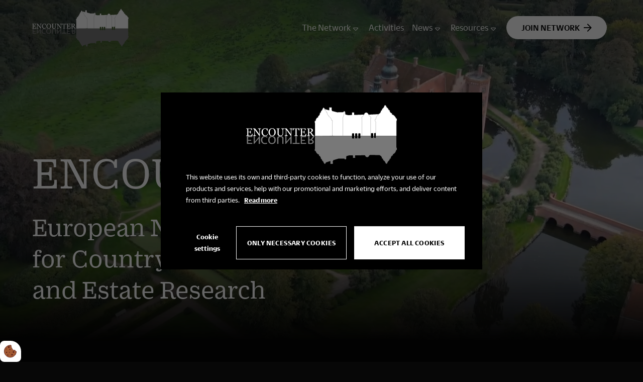

--- FILE ---
content_type: text/html; charset=UTF-8
request_url: https://encounter.network/
body_size: 15011
content:
<!doctype html>
<html lang="en">
    <head><script>
    if (typeof gtag === 'undefined') {
        window.dataLayer = window.dataLayer || [];

        function gtag() {
            dataLayer.push(arguments)
        }
    }

    var Gdpr = {
        /**
         * which categories has the user consented to
         */
        consents: [],
        /**
         * Has the user considered consent? Aka declined/accepted it
         */
        consentConsidered: false,
        /**
         * init
         */
        init                       : function () {
            
            var cookies = document.cookie;

            if (cookies.indexOf('vm-gdpr-accept=') > -1) {
                this.consentConsidered = true;
                this.consents.push('functional');
            }

            var consentOptions = this.getConsentOptionsFromCookie();
            if (consentOptions) {
                                if (parseInt(consentOptions.statistic)) {
                    this.consents.push('statistic');
                }
                                if (parseInt(consentOptions.marketing)) {
                    this.consents.push('marketing');
                }
                                if (parseInt(consentOptions.personal)) {
                    this.consents.push('personal');
                }
                            }
            
            this.setConsentMode('default')
        },
        consentGivenCallbacks      : [],
        consentGiven               : function (callback) {
            this.consentGivenCallbacks.push(callback);
        },
        addConsent                 : function (type) {
            if (!this.hasConsent(type)) {
                this.consents.push(type);
            }
        },
        removeConsent              : function (type) {
            if (this.hasConsent(type)) {
                this.consents.splice(this.consents.indexOf(type), 1);
            }
        },
        triggerConsentGiven        : function () {
            this.setConsentMode('update')

            for (const callback of this.consentGivenCallbacks) {
                callback.apply(this);
            }
        },
        hasConsent                 : function (type) {
            return this.consents.includes(type)
        },
        reconsider                 : function () {
            loadGdpr(function () {
                GdprWidget.hideGdprBar();
                GdprWidget.showSettings();
            });
        },
        getConsentOptionsFromCookie: function () {
            var cookies    = document.cookie;
            var vmGdpr_pos = cookies.indexOf('vm-gdpr=');
            if (vmGdpr_pos > -1) {
                var vmGdpr_pos2 = cookies.indexOf(';', vmGdpr_pos);
                if (vmGdpr_pos2 == -1) {
                    vmGdpr_pos2 = cookies.length;
                }

                return JSON.parse(decodeURIComponent(cookies.substring(vmGdpr_pos + 8, vmGdpr_pos2)));
            }
            return false;
        },
        changeConsent              : function (types) { //Object with type and value = 1 or 0
            let consentOptions = this.getConsentOptionsFromCookie();
            //Loop types object
            for (var type in types) {
                consentOptions[type] = types[type];
            }

            this.saveConsent(consentOptions);
        },
        saveConsent(options) { //SHOULD ONLY BE USED BY changeConsent or GdprWidget.saveChoice unless you know what you are doing.
            var data = {
                'vm-gdpr-accept': true,
                'vm-gdpr'       : options,
            };

            this.consents = []; //Reset consent in case a consent is removed.
                        if (parseInt(data['vm-gdpr']['statistic'])) {
                Gdpr.addConsent('statistic');
            }
                        if (parseInt(data['vm-gdpr']['marketing'])) {
                Gdpr.addConsent('marketing');
            }
                        if (parseInt(data['vm-gdpr']['personal'])) {
                Gdpr.addConsent('personal');
            }
            
            Gdpr.triggerConsentGiven();
            Gdpr.saveCookieSettings(data);
        },
        saveCookieSettings: function (data) {
            var xhr = new XMLHttpRequest();

            xhr.onload = function () {
                if (xhr.status != 200 && xhr.status != 404) {
                    GdprWidget.showGdprBar();
                    alert('An error occured, please try again...');
                }
            }

            xhr.open('POST', '/gdpr/widgets/save.json');

            xhr.setRequestHeader('X-Requested-With', 'XMLHttpRequest');

            var formData = new FormData();
            for (var key in data) {
                var value = data[key];
                if (typeof value == 'object') {
                    for (var subKey in value) {
                        formData.append(key + '[' + subKey + ']', value[subKey]);
                    }
                } else {
                    formData.append(key, value);
                }
            }
            xhr.send(formData);
        },
        setConsentMode(type) {
            let options = {
                ad_storage             : this.hasConsent('marketing') ? 'granted' : 'denied',
                ad_user_data           : this.hasConsent('marketing') ? 'granted' : 'denied',
                ad_personalization     : this.hasConsent('marketing') ? 'granted' : 'denied',
                analytics_storage      : this.hasConsent('statistic') ? 'granted' : 'denied',
                functionality_storage  : 'granted',
                personalization_storage: 'granted',
                security_storage       : 'granted',
            }

            if (type === 'default') {
                gtag('set', 'url_passthrough', true)
                gtag('set', 'ads_data_redaction', true)

                options = {
                    ad_storage             : 'denied',
                    ad_user_data           : 'denied',
                    ad_personalization     : 'denied',
                    analytics_storage      : 'denied',
                    functionality_storage  : 'denied',
                    personalization_storage: 'denied',
                    security_storage       : 'denied',
                    wait_for_update        : 15000                }
            }

            gtag('consent', type, options)
        },
        loadScripts(scripts) {
            for (const script of scripts) {
                if (script.tagName.toLowerCase() === 'script' && script.getAttribute('type') === 'text/text') {
                    const newScriptEl     = document.createElement('script')
                    newScriptEl.innerHTML = script.innerHTML

                    script.parentNode.appendChild(newScriptEl)
                    script.parentNode.removeChild(script)
                } else if (script.tagName.toLowerCase() === 'source') {
                    var video    = script.parentNode;
                    var newVideo = video.cloneNode(true);

                    newVideo.querySelectorAll('source').forEach(source => {
                        if (source.hasAttribute('data-gdpr-src')) {
                            source.src = source.getAttribute('data-gdpr-src');
                            source.removeAttribute('data-gdpr-src');
                        }
                    });

                    video.parentNode.insertBefore(newVideo, video);
                    video.remove()
                } else {
                    script.setAttribute('src', script.dataset.gdprSrc)
                }
            }
        }
    };

    Gdpr.init();

    Gdpr.consentGiven(function () {
        this.loadScripts(document.querySelectorAll('[data-gdpr-category="functional"]'));

                if (this.hasConsent('statistic')) {
            this.loadScripts(document.querySelectorAll('[data-gdpr-category="statistic"]'));
        }
                if (this.hasConsent('marketing')) {
            this.loadScripts(document.querySelectorAll('[data-gdpr-category="marketing"]'));
        }
                if (this.hasConsent('personal')) {
            this.loadScripts(document.querySelectorAll('[data-gdpr-category="personal"]'));
        }
            });

    </script>

        <meta charset="utf-8"/>        <meta name="viewport" content="width=device-width, initial-scale=1.0">
        <title>ENCOUNTER – European Network for Country House and Estate Research</title>
        <meta property="og:title" content="ENCOUNTER – European Network for Country House and Estate Research"><link rel="canonical" href="https://encounter.network/">        <link rel="stylesheet" href="/app/plugins/GammelEstrupHerregaardMuseetTheme/webroot/css/styles.min.css?timestamp=1765458439"/>        
<style type="text/css" media="all">.section-2{padding-top:0%;padding-right:8%;padding-bottom:0%;padding-left:8%;color:#ffffff !important;margin-top:0px;margin-bottom:0px;}.section-2 > div{text-align:left;}.section-2  a{text-decoration:none;}.section-2 h1, .section-2 h2, .section-2 h3, .section-2 h4, .section-2 h5, .section-2 h6{color:inherit;}@media only screen and (min-width: 992px){.section-2{padding-top:0%;padding-right:0%;padding-bottom:0%;padding-left:0%;}.section-2 > div{text-align:left;}}</style>
<style type="text/css" media="all">.vmcms-navigation-container-default-with-video-2{position:relative;padding-top:25%;padding-bottom:10%;padding-right:2%;padding-left:2%;height:100%;display:flex;flex-wrap:wrap;}.vmcms-navigation-container-default-with-video-2 .bg-gradient{background:linear-gradient(0deg, rgba(0, 0, 0, 0.1), rgba(0, 0, 0, 0.2)), linear-gradient(185.52deg, rgba(0, 0, 0, 0.3) 4.41%, rgba(0, 0, 0, 0) 30.63%), linear-gradient(269.69deg, rgba(0, 0, 0, 0) 33.49%, rgba(0, 0, 0, 0.3) 102.57%), linear-gradient(180deg, rgba(7, 7, 7, 0) 54.56%, rgba(7, 7, 7, 0.4) 75.92%, #070707 94.09%);position:absolute;top:0;left:0;width:100%;height:calc(100% + 1px);z-index:1;}.vmcms-navigation-container-default-with-video-2 > div{width:100%;margin:0;}.default-with-video-2{height:100%;}.default-with-video-2 .video-bg{position:absolute;width:100%;max-width:100%;height:100%;top:50%;left:50%;transform:translate(-50%, -50%);opacity:1;object-fit:cover;z-index:1;}@media only screen and (min-width: 992px){.vmcms-navigation-container-default-with-video-2{padding-top:8%;padding-bottom:8%;padding-right:5%;padding-left:5%;height:100vh;}}</style>
<style type="text/css" media="all">.section-3{padding-top:0%;padding-right:0%;padding-bottom:0%;padding-left:0%;color:#ffffff !important;margin-top:0px;margin-bottom:0px;}.section-3 > div{text-align:left;}.section-3  a{text-decoration:none;}.section-3 h1, .section-3 h2, .section-3 h3, .section-3 h4, .section-3 h5, .section-3 h6{color:inherit;}@media only screen and (min-width: 992px){.section-3{padding-top:0%;padding-right:0%;padding-bottom:0%;padding-left:0%;}.section-3 > div{text-align:left;}}</style>
<style type="text/css" media="all">.vmcms-navigation-container-default-3{padding-top:10%;padding-bottom:10%;padding-right:0%;padding-left:0%;margin-top:0%;margin-bottom:0%;margin-right:0%;margin-left:0%;position:relative;background-color:transparent;}.vmcms-navigation-container-default-3 .bg-image{position:absolute;background-image:url('/app/webroot/uploads/grafik/calque_1.svg?timestamp=1746183927');background-repeat:no-repeat;background-size:contain;background-position:center;right:0; top: 50%; transform: translateY(-50%);                            width: 300px;height:300px;}@media only screen and (min-width: 768px){.vmcms-navigation-container-default-3{background-color:transparent;}}@media only screen and (min-width: 992px){.vmcms-navigation-container-default-3{padding-top:5%;padding-bottom:5%;padding-right:0%;padding-left:0%;margin-top:0%;margin-bottom:0%;margin-right:0%;margin-left:0%;background-color:transparent;}}</style>
<style type="text/css" media="all">.slide-194 .slide-image-wrapper{width:100%;overflow:hidden;}.slide-194 .slide-image-wrapper img{width:100%;height:100%;object-fit:cover;transition:transform 0.3s ease-in-out;}.slide-194 a:hover .slide-image-wrapper img{transform:scale(1.05);}.slide-content h1,    .slide-content h2,    .slide-content h3,    .slide-content h4,    .slide-content h5,    .slide-content h6{font-weight:500;color:inherit;}</style>
<style type="text/css" media="all">.slide-192 .slide-image-wrapper{width:100%;overflow:hidden;}.slide-192 .slide-image-wrapper img{width:100%;height:100%;object-fit:cover;transition:transform 0.3s ease-in-out;}.slide-192 a:hover .slide-image-wrapper img{transform:scale(1.05);}.slide-content h1,    .slide-content h2,    .slide-content h3,    .slide-content h4,    .slide-content h5,    .slide-content h6{font-weight:500;color:inherit;}</style>
<style type="text/css" media="all">.slide-193 .slide-image-wrapper{width:100%;overflow:hidden;}.slide-193 .slide-image-wrapper img{width:100%;height:100%;object-fit:cover;transition:transform 0.3s ease-in-out;}.slide-193 a:hover .slide-image-wrapper img{transform:scale(1.05);}.slide-content h1,    .slide-content h2,    .slide-content h3,    .slide-content h4,    .slide-content h5,    .slide-content h6{font-weight:500;color:inherit;}</style>
<style type="text/css" media="all">.slide-195 .slide-image-wrapper{width:100%;overflow:hidden;}.slide-195 .slide-image-wrapper img{width:100%;height:100%;object-fit:cover;transition:transform 0.3s ease-in-out;}.slide-195 a:hover .slide-image-wrapper img{transform:scale(1.05);}.slide-content h1,    .slide-content h2,    .slide-content h3,    .slide-content h4,    .slide-content h5,    .slide-content h6{font-weight:500;color:inherit;}</style>
<style type="text/css" media="all">.slide-289 .slide-image-wrapper{width:100%;overflow:hidden;}.slide-289 .slide-image-wrapper img{width:100%;height:100%;object-fit:cover;transition:transform 0.3s ease-in-out;}.slide-289 a:hover .slide-image-wrapper img{transform:scale(1.05);}.slide-content h1,    .slide-content h2,    .slide-content h3,    .slide-content h4,    .slide-content h5,    .slide-content h6{font-weight:500;color:inherit;}</style>
<style type="text/css" media="all">#slider-container-109 .owl-nav{position:absolute;width:100%;top:45%;transform:translateY(-50%);display:flex;justify-content:space-between;margin:0 20px 0 -20px;}#slider-container-109 .owl-nav.disabled{display:none;}#slider-container-109 .owl-nav i{background:rgba(0, 0, 0, 0.5);color:white;border:none;font-size:4rem;width:5rem;height:5rem;display:flex;align-items:center;justify-content:center;border-radius:50%;cursor:pointer;pointer-events:auto;transition:background 0.3s ease;}#slider-container-109 .owl-next{margin-left:auto;}#slider-container-109 .owl-prev{margin-right:auto;}#slider-container-109 .owl-next button,#slider-container-109 .owl-prev button{background:none;border:none;padding:0;margin:0;cursor:pointer;}#slider-container-109 .owl-next i{padding-left:5px;}#slider-container-109 .owl-prev i{padding-right:5px;}#slider-container-109 .owl-nav .owl-prev.disabled,    #slider-container-109 .owl-nav .owl-next.disabled{display:none;}#slider-container-109 .owl-nav .owl-prev:hover i,    #slider-container-109 .owl-nav .owl-next:hover i{background:rgba(0, 0, 0, 0.7);}#slider-container-109 .owl-nav .owl-prev.disabled:hover i,    #slider-container-109 .owl-nav .owl-next.disabled:hover i{background:rgba(0, 0, 0, 0.5);}#slider-container-109 .section__heading{margin:0;color:inherit;}#slider-container-109 .slider--style-1__section__link > svg{fill:#ffffff;}#slider-container-109 .slide-content h3{margin:15px 0 5px 0;}#slider-container-109 .slide-content p{font-size:clamp(18px , 2vw + 1rem, 20px);}#slider-container-109 .slider-container-header,    #slider-container-109 .slider-container-footer{padding-right:5%;}#slider-container-109{padding-top:17%;padding-right:0%;padding-bottom:20%;padding-left:7%;}@media only screen and (min-width: 992px){#slider-container-109{padding-top:7%;padding-right:0%;padding-bottom:7%;padding-left:3%;}#slider-container-109 .owl-nav i{font-size:6rem;width:7rem;height:7rem;}}</style>
<style type="text/css" media="all">#section-articles-5 .article__item{color:#070707;}#section-articles-5 .article__item__link{border-bottom:1px solid #070707;}#section-articles-5 .article__item__link__text{color:#070707;}</style>
<style type="text/css" media="all">.vmcms-navigation-container-default-4{padding-top:12%;padding-bottom:12%;padding-right:8%;padding-left:8%;margin-top:0%;margin-bottom:0%;margin-right:0%;margin-left:0%;position:relative;background-color:rgba(224, 164, 88, 1);}@media only screen and (min-width: 768px){.vmcms-navigation-container-default-4{background-color:rgba(224, 164, 88, 1);}}@media only screen and (min-width: 992px){.vmcms-navigation-container-default-4{padding-top:5%;padding-bottom:5%;padding-right:5%;padding-left:5%;margin-top:0%;margin-bottom:0%;margin-right:0%;margin-left:0%;background-color:rgba(224, 164, 88, 1);}}</style>
<style type="text/css" media="all">.newsletter-1 .form--standard .btn{margin-top:5%;}@media only screen and (min-width: 992px){.newsletter-1 .form--standard .btn{margin-top:0%;}}</style>
<style type="text/css" media="all">#default-widget-group-2{position:relative;padding-top:15%;padding-right:5%;padding-bottom:25%;padding-left:5%;margin-top:0%;margin-right:0%;margin-bottom:0%;margin-left:0%;}#default-widget-group-2 .bg-image{position:absolute;top:0;left:0;background-image:url('/app/webroot/_resized/uploads/billeder/newsletter-servant-fc5e93a886098232c6f764bf7e64b121.webp');background-repeat:no-repeat;background-size:cover;background-position:center;opacity:0.8;width:100%;height:100%;}@media only screen and (min-width: 992px){#default-widget-group-2{padding-top:5%;padding-right:5%;padding-bottom:6%;padding-left:5%;margin-top:5%;margin-right:5%;margin-bottom:5%;margin-left:5%;}}</style>
<style type="text/css" media="all">.widget-2{padding:0% 0% 0% 0%;}@media only screen and (min-width: 992px){.widget-2{padding:0% 0% 0% 0%;}}</style>
<style type="text/css" media="all">.widget-3{padding:0% 0% 0% 0%;}@media only screen and (min-width: 992px){.widget-3{padding:0% 0% 0% 0%;}}</style>
<style type="text/css" media="all">#brands-gallery-widget-4{padding-top:15%;padding-bottom:0%;padding-right:0%;padding-left:0%;}#brands-gallery-widget-4 .brands{display:flex;flex-wrap:wrap;align-items:center;justify-content:space-between;row-gap:30px;width:100%;}#brands-gallery-widget-4 .brand-wrapper{width:50%;}#brands-gallery-widget-4 .image{flex:1;max-height:80px;max-width:max-content;}@media only screen and (min-width: 992px){#brands-gallery-widget-4{padding-top:0%;padding-bottom:0%;padding-right:0%;padding-left:0%;}#brands-gallery-widget-4 .brand-wrapper{width:auto;}}</style>
<style type="text/css" media="all">#widget-3{color:#ffffff;background-color:#070707;padding-top:20%;padding-right:5%;padding-bottom:50%;padding-left:5%;}#widget-3 a:not(.btn),    #widget-3 a:not(.btn)::after{color:#ffffff;}#widget-3 .footer--style-1__bottom__links a{opacity:0.7;}#widget-3 a:hover,    #widget-3 a:hover::after{color:#e0a458;opacity:1;}#widget-3 .socialmedia__item__link:hover img,#widget-3 .socialmedia__image:hover a{color:white;opacity:0.7;}#widget-3 .h2__large{font-size:clamp(40px, 5vw, 72px);}.footer--style-1__bottom .row{display:flex;flex-wrap:wrap;flex-direction:column-reverse;}@media only screen and (min-width: 992px){#widget-3{padding-top:8%;padding-right:5%;padding-bottom:5%;padding-left:5%;}.footer--style-1__bottom .row{flex-direction:row;}}</style>
<style type="text/css" media="all">#header-megamenu-1{padding-left:5%;padding-right:5%;background:transparent;position:absolute;}#header-megamenu-1 .js-header-menu-open{right:5%;}.header-megamenu .logo{height:110px;}#header-megamenu-1 .header-megamenu__nav a{color:#ffffff;}#header-megamenu-1 .header-megamenu__nav a,    #header-megamenu-1 .level-2 .header-megamenu__nav__parent-icon{font-size:26px;}#header-megamenu-1 .header-megamenu__nav__parent-icon{color:#ffffff;}#header-megamenu-1 .header-megamenu__nav__close{color:#ffffff;font-size:28px;}#header-megamenu-1 .far{font-weight:300;}#header-megamenu-1 .header-megamenu__nav li:hover > a,    #header-megamenu-1 .header-megamenu__nav li:hover > button{color:#e0a458;}#header-megamenu-1 .header-megamenu__nav li.current-page > a,    #header-megamenu-1 .header-megamenu__nav li.current-page-ancestor > a{color:#e0a458;}.language__other-domain{margin:auto 0 auto 30px;}#header-megamenu-1 .header-megamenu__nav li.current-page > button,    #header-megamenu-1 .header-megamenu__nav li.current-page-ancestor > button{color:#e0a458;}#header-megamenu-1 .dropdown{color:#ffffff;background-color:#070707;outline:none;border:none;}#header-megamenu-1 .primary-menu-mobil .sub-menu-back-btn{color:#ffffff;}#header-megamenu-1 .dropdown:focus-visible{outline:2px solid white !important;}#header-megamenu-1 .dropdown .bars{height:2px;width:30px;background-color:#ffffff;}#header-megamenu-1 .dropdown .bars:nth-child(2){margin:5px 0;}#header-megamenu-1 .header-megamenu__nav__mobile,    #header-megamenu-1 .header-megamenu__nav__mobile .header-megamenu__nav__mega-menu,#header-megamenu-1 .header-megamenu__nav__mobile .sub-menu:not(.header-megamenu__nav__mega-menu .sub-menu),#header-megamenu-1 .header-megamenu__nav__mobile .sub-menu.level-3{background-color:#070707;background-image:url("/app/webroot/uploads/grafik/logo/encounter-logo-hvid.svg?timestamp=1750148080");background-size:80%;background-repeat:no-repeat;background-position:bottom right;}#header-megamenu-1 .header-megamenu__nav .sub-menu.overflow{overflow:auto;}@media only screen and (max-width: 991px){#header-megamenu-1.sticky .js-header-menu-open{position:fixed;}}@media screen and (min-width: 992px){#header-megamenu-1 .header-megamenu__nav a,        #header-megamenu-1 .level-2 .header-megamenu__nav__parent-icon{font-size:18px;}}@media only screen and (min-width: 992px){.header-megamenu{padding-left:5%;padding-right:5%;}#header-megamenu-1 .header-megamenu__nav .primary-menu{line-height:110px;}#header-megamenu-1 .header-megamenu__nav .primary-menu > li{height:110px;line-height:110px;}#header-megamenu-1 .header-megamenu__nav__desktop{line-height:110px;}#header-megamenu-1 .header-megamenu__nav .sub-menu{background-color:#070707;background-image:none;overflow:unset;top:110px;}#header-megamenu-1 .header-megamenu__nav .header-megamenu__nav__mega-menu .sub-menu{top:unset;}#header-megamenu-1 .header-megamenu__nav .sub-menu li{background-color:#070707;}#header-megamenu-1 .header-megamenu__nav .sub-menu li:nth-child(even){background-color:#100f0f;}#header-megamenu-1 .header-megamenu__nav .sub-menu li:hover{background-color:#e0a458;}#header-megamenu-1 .header-megamenu__nav .sub-menu li a,        #header-megamenu-1 .header-megamenu__nav .sub-menu li button{color:#ffffff;}#header-megamenu-1 .header-megamenu__nav__mega-menu{background-color:#070707;position:absolute;top:100%;width:100%;left:0;}#header-megamenu-1 .header-megamenu__nav__mega-menu .row{display:flex;flex-wrap:wrap;height:100%;width:100%;position:relative;}#header-megamenu-1 .header-megamenu__nav__mega-menu .sub-menu{position:relative;left:unset;}#header-megamenu-1 .header-megamenu__nav .header-megamenu__nav__mega-menu li{background-color:transparent;}#header-megamenu-1 .header-megamenu__nav .header-megamenu__nav__mega-menu li:nth-child(even){background-color:transparent;}#header-megamenu-1 .header-megamenu__nav .header-megamenu__nav__mega-menu li:hover{background-color:transparent;}#header-megamenu-1 .header-megamenu__nav .header-megamenu__nav__mega-menu li button:hover{color:#e0a458;}#header-megamenu-1 .header-megamenu__nav .header-megamenu__nav__mega-menu li:hover > a,        #header-megamenu-1 .header-megamenu__nav .header-megamenu__nav__mega-menu li:hover > button,        #header-megamenu-1 .header-megamenu__nav .header-megamenu__nav__mega-menu li:hover > button span,        #header-megamenu-1 .header-megamenu__nav .header-megamenu__nav__mega-menu li:not(.parent):hover{color:#070707;background-color:#e0a458;}#header-megamenu-1 .parent.active > a,        #header-megamenu-1 .parent.active > button{color:#e0a458;}#header-megamenu-1 .sub-menu .parent.active > a,        #header-megamenu-1 .sub-menu .parent.active > button{color:#e0a458;}#header-megamenu-1 .header-megamenu__nav .header-megamenu__nav__mega-menu .current-page-ancestor > a{color:#e0a458;}}</style>                <script type="text/javascript">var applicationWebroot = '/';</script>
        <link rel="stylesheet" href="/app/plugins/GammelEstrupHerregaardMuseetTheme/webroot/vendor/fontawesome-pro-5.7.2/css/all.min.css?timestamp=1759747759"/>    <style>body {overflow-x:hidden !important;}</style>
                        <!-- Google Tag Manager -->
                        <script>
                            (function(w,d,s,l,i){w[l]=w[l]||[];w[l].push({"gtm.start":
                            new Date().getTime(),event:"gtm.js"});var f=d.getElementsByTagName(s)[0],
                            j=d.createElement(s),dl=l!="dataLayer"?"&l="+l:"";j.async=true;j.src=
                            "https://www.googletagmanager.com/gtm.js?id="+i+dl;f.parentNode.insertBefore(j,f);
                            })(window,document,"script","dataLayer","GTM-KP3J43C2");
                        </script>
                        <!-- End Google Tag Manager -->
                        <link href="/uploads/grafik/logo/encounter-logo-hvid-no-title.svg" type="image/x-icon" rel="icon"/><link href="/uploads/grafik/logo/encounter-logo-hvid-no-title.svg" type="image/x-icon" rel="shortcut icon"/><script type="application/ld+json">{"@context":"https://schema.org","@type":"WebPage","name":"ENCOUNTER – European Network for Country House and Estate Research","headline":"ENCOUNTER – European Network for Country House and Estate Research","datePublished":"2015-01-01T12:00:00+01:00","dateModified":"2025-10-06T08:16:28+02:00","publisher":{"@type":"Organization","url":"https://encounter.network/","logo":{"@type":"ImageObject","url":"https://encounter.network/uploads/grafik/logo/encounter-logo-hvid-no-title.svg"},"address":{"@type":"PostalAddress","addressCountry":"EN"},"contactPoint":{"@type":"ContactPoint","contactType":"customer support","areaServed":"EN","availableLanguage":["en"]}},"copyrightHolder":{"@id":null},"mainEntityOfPage":"https://encounter.network/"}</script><script type="application/ld+json">{"@context":"https://schema.org","@type":"WebSite","url":"https://encounter.network/","potentialAction":{"@type":"SearchAction","query-input":"required name=search_term_string","target":{"@type":"EntryPoint","urlTemplate":"https://encounter.network/search?query={search_term_string}"}}}</script><script type="application/ld+json">{"@context":"https://schema.org","@type":"Organization","url":"https://encounter.network/","logo":{"@type":"ImageObject","url":"https://encounter.network/uploads/grafik/logo/encounter-logo-hvid-no-title.svg"},"address":{"@type":"PostalAddress","addressCountry":"EN"},"contactPoint":{"@type":"ContactPoint","contactType":"customer support","areaServed":"EN","availableLanguage":["en"]}}</script></head>
    <body class="site page-id-1" style="background-color: #070707;">
                        <script type="text/text" data-gdpr-category="functional">
                            window.dataLayer = window.dataLayer || [];
                            dataLayer.push({'event': 'gdprFunctionalEnabled'});
                        </script>

                        <script type="text/text" data-gdpr-category="statistic">
                            window.dataLayer = window.dataLayer || [];
                            dataLayer.push({'event': 'gdprStatisticsEnabled'});
                        </script>

                        <script type="text/text" data-gdpr-category="marketing">
                            window.dataLayer = window.dataLayer || [];
                            dataLayer.push({'event': 'gdprMarketingEnabled'});
                        </script>

                        <script type="text/text" data-gdpr-category="personal">
                            window.dataLayer = window.dataLayer || [];
                            dataLayer.push({'event': 'gdprPersonalEnabled'});
                        </script>
                        
        
        <div class="site__wrapper">
            <header class="header-wrapper">
                <div class="container-fluid px-0" style="padding-left:0;padding-right:0;">
<div id="header-megamenu-1" class="header-megamenu">
    <div class="container-fluid">
        <div class="row" style="display: flex;">
            <div class="header-megamenu__logo" style="height: 110px;">
                <a class="logo-wrapper" href="https://encounter.network/" title="Go to frontpage"
                   style="height: 110px;">
                    <img src="" class="logo lazyload" height="110" alt="" data-src="/app/webroot/uploads/grafik/logo/encounter-logo-hvid.svg?timestamp=1750148080"/>                </a>
            </div>

			
			
            <div class="hidden-md hidden-lg" style="height: 110px; padding: 0; display: flex; align-items: center; margin-left: 15px;">
                <button id="js-header-megamenu-open" class="dropdown js-header-menu-open hidden-md hidden-lg" href="javascript:void(0);"
                        aria-label="Åben menu" aria-expanded="false"
                        aria-controls="header-megamenu__nav header-megamenu__nav__mobile" style="text-decoration: none;">
                    <span class="bars"></span>
                    <span class="bars"></span>
                    <span class="bars"></span>
                </button>
            </div>

			<div style="position: unset; width: fit-content;">
				<nav class="header-megamenu__nav header-megamenu__nav__desktop" role="navigation">

                    <ul class="primary-menu level-1"><li id="navigation-menu-item-2" class="parent"><a href="/the-network/about-us" id="navigation-menu-2" target="_self" title="Go to The Network">The Network</a><button class="header-megamenu__nav__parent-icon level-1 icon" aria-label="Vis undermenu for The Network" aria-controls="navigation-submenu-2" aria-haspopup="menu" aria-expanded="false" role="button" type="button"><span class="fal fa-caret-down"></span><span class="far fa-arrow-right"></span></button><ul class="sub-menu level-2" role="menu"><li id="navigation-menu-item-6"><a href="https://encounter.network/the-network/about-encounter" id="navigation-menu-6" target="_self" title="Go to About ENCOUNTER">About ENCOUNTER</a></li><li id="navigation-menu-item-7"><a href="https://encounter.network/the-network/members" id="navigation-menu-7" target="_self" title="Go to Members">Members</a></li><li id="navigation-menu-item-8"><a href="https://encounter.network/the-network/steering-group" id="navigation-menu-8" target="_self" title="Go to Steering group">Steering group</a></li><li id="navigation-menu-item-9"><a href="https://encounter.network/the-network/research-center" id="navigation-menu-9" target="_self" title="Go to Research center">Research center</a></li></ul></li><li id="navigation-menu-item-3"><a href="https://encounter.network/activities" id="navigation-menu-3" target="_self" title="Go to Activities">Activities</a></li><li id="navigation-menu-item-4" class="parent"><a href="/news-1" id="navigation-menu-4" target="_self" title="Go to News">News</a><button class="header-megamenu__nav__parent-icon level-1 icon" aria-label="Vis undermenu for News" aria-controls="navigation-submenu-4" aria-haspopup="menu" aria-expanded="false" role="button" type="button"><span class="fal fa-caret-down"></span><span class="far fa-arrow-right"></span></button><div class="header-megamenu__nav__mega-menu" aria-hidden="true"><div class="header-megamenu__nav__mega-menu__inner"><div class="row"><div class="header-megamenu__col"><ul class="sub-menu level-2" role="menu"><li id="navigation-menu-item-36"><a href="/news-1/2025" id="navigation-menu-36" target="_self" title="Go to News 2025">News 2025</a></li><li id="navigation-menu-item-35"><a href="/news-1/2024" id="navigation-menu-35" target="_self" title="Go to News 2024">News 2024</a></li><li id="navigation-menu-item-11"><a href="/news-1/2023" id="navigation-menu-11" target="_self" title="Go to News 2023">News 2023</a></li><li id="navigation-menu-item-12"><a href="/news-1/2022" id="navigation-menu-12" target="_self" title="Go to News 2022">News 2022</a></li><li id="navigation-menu-item-13"><a href="/news-1/2021" id="navigation-menu-13" target="_self" title="Go to News 2021">News 2021</a></li></ul></div><div class="header-megamenu__col"><ul class="sub-menu level-2" role="menu"><li id="navigation-menu-item-14"><a href="/news-1/2020" id="navigation-menu-14" target="_self" title="Go to News 2020">News 2020</a></li><li id="navigation-menu-item-15"><a href="/news-1/2019" id="navigation-menu-15" target="_self" title="Go to News 2019">News 2019</a></li><li id="navigation-menu-item-16"><a href="/news-1/2018" id="navigation-menu-16" target="_self" title="Go to News 2018">News 2018</a></li><li id="navigation-menu-item-17"><a href="/news-1/2017" id="navigation-menu-17" target="_self" title="Go to News 2017">News 2017</a></li><li id="navigation-menu-item-18"><a href="/news-1/2016" id="navigation-menu-18" target="_self" title="Go to News 2016">News 2016</a></li></ul></div><div class="header-megamenu__col"><ul class="sub-menu level-2" role="menu"><li id="navigation-menu-item-19"><a href="/news-1/2015" id="navigation-menu-19" target="_self" title="Go to News 2015">News 2015</a></li></ul></div></div></div></div></li><li id="navigation-menu-item-31" class="parent"><a href="https://encounter.network/resources" id="navigation-menu-31" target="_self" title="Go to Resources">Resources</a><button class="header-megamenu__nav__parent-icon level-1 icon" aria-label="Vis undermenu for Resources" aria-controls="navigation-submenu-31" aria-haspopup="menu" aria-expanded="false" role="button" type="button"><span class="fal fa-caret-down"></span><span class="far fa-arrow-right"></span></button><ul class="sub-menu level-2" role="menu"><li id="navigation-menu-item-38"><a href="https://encounter.network/resources/sources-and-publications" id="navigation-menu-38" target="_self" title="Go to Sources and Publications">Sources and Publications</a></li><li id="navigation-menu-item-40"><a href="https://encounter.network/resources/journals-and-confrences" id="navigation-menu-40" target="_self" title="Go to Journals and Conferences">Journals and Conferences</a></li></ul></li><li id="navigation-menu-item-5"><a href="https://encounter.network/join-network" id="navigation-menu-5" target="_self" title="Go to Join network">Join network</a></li></ul>
				</nav>
			</div>
        </div>
    </div>
</div>

</div>            </header>

            
            
<header class="header-wrapper">

    
</header>

<section class="vmcms-navigation-container-default-with-video vmcms-navigation-container-default-with-video-2"><div style="padding-left:0;padding-right:0;" class="container-fluid px-0"><div id="" class="default-with-video-2 ">
    		<!-- Desktop Video -->
		<video class="video-bg " playsinline autoplay muted loop>
			<source src="/uploads/videoer/forside2.mp4" type="video/mp4">
		</video>
    
	
			<div class="bg-gradient"></div>
	    <div class="row remove-col-spacing" style="position: relative; margin: 0; z-index: 2;">
        <div class="col-xs-12 col-sm-0 col-lg-12"><div id="" class="section-2  ">
	<div>
        <h1>ENCOUNTER</h1>
<h2>European Network <br />for Country House <br />and Estate Research</h2>	</div>
</div>


</div>    </div>
</div>

</div></section><section class="vmcms-navigation-container-default vmcms-navigation-container-default-3"><div class="container"><div id="" class="vmcms-default-container-3 ">
            <div class="bg-image"></div>
    
            <div class="col-xs-12"><div id="" class="section-3  ">
	<div>
        <h2 class="h2__large">Research across Europe</h2>
<p>European Network for Country House and Estate Research &lsquo;ENCOUNTER&rsquo; is dedicated to the study and interpretation of manor and country house history across Europe. Established in 2015 at Gammel Estrup &ndash; The Danish Manor Museum, ENCOUNTER was founded by a group of scholars, curators, heritage professionals, and researchers with a shared interest in the historical, cultural, and architectural significance of this field.</p>
<p>The aim of the network is to establish interdisciplinary collaboration across history, archaeology, art history, architecture, and heritage management and bring together&nbsp;universities, museums, and cultural institutions to foster partnerships that bridge academic research and heritage management.&nbsp;</p>	</div>
</div>


</div>    </div>


</div></section><section class="vmcms-navigation-container-slider vmcms-navigation-container-slider-109"><div class="container-fluid">
<div id="slider-container-109" style="color: #ffffff;">
    <div class="slider-container-header row remove-col-spacing" style="margin: 0 0 10px 0; display: flex; align-items: flex-end;">
        <div class="col-xs-12 col-md-6">
                            <h2 class="section__heading">Of current relevance</h2>
                    </div>
        <div class="col-xs-6 text-right hidden-xs hidden-sm visible-md visible-lg">
                    </div>
    </div>

    <div class="slider-outer owl-carousel" role="region" aria-roledescription="carousel" aria-label="Karussel">
        
<div class="slide-194">
    <a href="/uploads/cfp_a-sense-of-place.pdf" title="" style="color: inherit;;">
                    <div class="slide-image-wrapper">
                <img src="/app/webroot/_resized/img/spacer-cef1dcdc8dd9c99b3a828d62b0065cdc.webp" width="380" height="480" alt="" class="lazyload" data-src="/app/webroot/_resized/uploads/billeder/2004-viadrina_-main_building_sicherlich-d435868b3fdd1a232abded081cad3cad.webp"/>            </div>
                <div class="slide-content">
            <h3>Call for Papers for the Conference</h3>
<h4>A Sense of Place: Interpreting Manorial Culture in Modern Tourism</h4>
<p>The European Network for Country Houses and Estate Research (ENCOUNTER) and the Baltic Manor Route are going to organize a common conference at the European University Viadrina in Frankfurt/Oder (Germany) at 25.-27. June 2026.</p>
<p>This conference explores the intangible value of manor or country houses beyond the necessary monetary gains. Values that distinguish the manor house sector from all other tourist offerings.</p>        </div>
    </a>
</div>


<div class="slide-192">
    <a href="/activities" title="" style="color: #ffffff;">
                    <div class="slide-image-wrapper">
                <img src="/app/webroot/_resized/img/spacer-cef1dcdc8dd9c99b3a828d62b0065cdc.webp" width="380" height="480" alt="" class="lazyload" data-src="/app/webroot/_resized/uploads/billeder/fbd8232a51dac68b4369424fdf15656f2313d973-98b71be5e00c69b036f30a295e652c20.webp"/>            </div>
                <div class="slide-content">
            <h3>Network Activities</h3>
<p>ENCOUNTER facilitates meetings, seminars and conferences about different themes on the field of manorial and country house studies.</p>
<p>The network produces applications for larger-scale activities such as common research and education projects, heritage projects, public initiatives and other common interests of the network.</p>        </div>
    </a>
</div>


<div class="slide-193">
    <a href="/resources" title="" style="color: inherit;;">
                    <div class="slide-image-wrapper">
                <img src="/app/webroot/_resized/img/spacer-cef1dcdc8dd9c99b3a828d62b0065cdc.webp" width="380" height="480" alt="" class="lazyload" data-src="/app/webroot/_resized/uploads/billeder/news-top-dfafdc64e0068f9beadfa140ae4b481f.webp"/>            </div>
                <div class="slide-content">
            <h3>Litterature and resources on manor house research</h3>
<p>The ENCOUNTER site gathers information on publications, journals, conferences, and people researching the field of manor and country house history.</p>        </div>
    </a>
</div>


<div class="slide-195">
    <a href="/uploads/viadrina---folder---konferencja-2025_wersja-zaakceptowana.pdf" title="" style="color: inherit;;">
                    <div class="slide-image-wrapper">
                <img src="/app/webroot/_resized/img/spacer-cef1dcdc8dd9c99b3a828d62b0065cdc.webp" width="380" height="480" alt="" class="lazyload" data-src="/app/webroot/_resized/uploads/konference-222b95977f6e7a6ee63a49541e0c2add.webp"/>            </div>
                <div class="slide-content">
            <h3>The Topicality of Ruins in the Past, Present and Future</h3>
<p>From December 04–06, 2025, Europa-Universität Viadrina (Frankfurt/Oder) host the 32th&nbsp;Conference of the German-Polish Working Group for Art History and Monument Preservation. The titel of the conference is "The Topicality of Ruinsin the Past, Present and Future". The conference intent is&nbsp;to pursue a comparative objective in terms of time and space, illuminating connecting lines and ruptures in the reflection on ruins.&nbsp;</p>
<p>&nbsp;Conference languages will be German and English (without translation).</p>        </div>
    </a>
</div>


<div class="slide-289">
    <a href="https://www.attinghamtrust.org/" title="" style="color: inherit;;">
                    <div class="slide-image-wrapper">
                <img src="/app/webroot/_resized/img/spacer-cef1dcdc8dd9c99b3a828d62b0065cdc.webp" width="380" height="480" alt="" class="lazyload" data-src="/app/webroot/_resized/uploads/buscot-house-credit-faringdon-collection-trust-copy-980x954-655a5d2007e45239d2f7e2491018af6d.webp"/>            </div>
                <div class="slide-content">
            <h3>Attingham Trust Courses in 2026</h3>
<p>In 2026, the Attingham Trust will offer four courses, beginning with “Sweden: Stockholm and its Hinterland” (8–14 June). This course explores the rich artistic patronage of successive Swedish royal dynasties, as well as that of the nobility and wealthy merchant class in and around Stockholm.</p>
<p>Take a closer look at the rich programme here: <a href="https://www.attinghamtrust.org/" target="_blank" rel="lightbox noopener noopener" class="color--white">Attingham Trust 2026</a></p>        </div>
    </a>
</div>

    </div>

    <div class="slider-container-footer row visible-xs visible-sm hidden-md hidden-lg" style="margin: 0;">
        <div class="col-xs-12">
                    </div>
    </div>
</div>



</div></section><section class="vmcms-navigation-container-default vmcms-navigation-container-default-4"><div style="padding-left:0;padding-right:0;" class="container-fluid px-0"><div id="" class="vmcms-default-container-4 ">
    
            <div class="col-xs-12">
<div id="section-articles-5" class="row remove-col-spacing">
    <div class="col-xs-12" style="margin-bottom: 30px; display: flex; align-items: center;">
        <h2 style="margin: 0; color: #070707;">
            News        </h2>

                    <div class="articles-category-link articles-category-link__top hidden-xs hidden-sm visible-md visible-lg">
                <a href="https://encounter.network/news-1" class="article__item__link__text">See all <svg  fill="#070707" class="article__item__link__icon" height="24" width="42" xmlns="http://www.w3.org/2000/svg" viewBox="0 0 448 512"><!--! Font Awesome Pro 6.1.1 by @fontawesome - https://fontawesome.com License - https://fontawesome.com/license (Commercial License) Copyright 2022 Fonticons, Inc. --><path d="M443.7 266.8l-165.9 176C274.5 446.3 269.1 448 265.5 448c-3.986 0-7.988-1.375-11.16-4.156c-6.773-5.938-7.275-16.06-1.118-22.59L393.9 272H16.59c-9.171 0-16.59-7.155-16.59-15.1S7.421 240 16.59 240h377.3l-140.7-149.3c-6.157-6.531-5.655-16.66 1.118-22.59c6.789-5.906 17.27-5.469 23.45 1.094l165.9 176C449.4 251.3 449.4 260.7 443.7 266.8z"/></svg></a>
            </div>
            </div>
    			<div class="col-xs-12">
				<a id="section-5-article-1" class="article__item__link article__item__link__border  remove-col-spacing" title="Read about A Sense of Place: Interpreting Manorial Culture in Modern Tourism" href="https://encounter.network/news-1/a-sense-of-place-interpreting-manorial-culture-in-modern-tourism">

					<div class="article__item height-eqalizer remove-col-spacing col-xs-12 col-md-10">
                                                    <div class="article__item__date p__large col-xs-12 col-md-3">
                                                                    <div class="article__item__date__day">
                                        Tuesday                                    </div>
                                    <span class="article__item__date">

                                        16. December 2025                                    </span>
                                                            </div>
                        												<div class="article__item__content col-xs-12 col-md-9">
							<p class="article__item__content__heading h3__article" style="line-height: 1.2;">A Sense of Place: Interpreting Manorial Culture in Modern Tourism</p>
							<p class="article__item__content__text">
                                							</p>
						</div>
					</div>

                    <div class="article__item__arrow-right col-xs-12 col-md-2 text-right" style="padding: 0;">
                        <svg  fill="#070707" class="article__item__link__icon" height="24" width="42" xmlns="http://www.w3.org/2000/svg" viewBox="0 0 448 512"><!--! Font Awesome Pro 6.1.1 by @fontawesome - https://fontawesome.com License - https://fontawesome.com/license (Commercial License) Copyright 2022 Fonticons, Inc. --><path d="M443.7 266.8l-165.9 176C274.5 446.3 269.1 448 265.5 448c-3.986 0-7.988-1.375-11.16-4.156c-6.773-5.938-7.275-16.06-1.118-22.59L393.9 272H16.59c-9.171 0-16.59-7.155-16.59-15.1S7.421 240 16.59 240h377.3l-140.7-149.3c-6.157-6.531-5.655-16.66 1.118-22.59c6.789-5.906 17.27-5.469 23.45 1.094l165.9 176C449.4 251.3 449.4 260.7 443.7 266.8z"/></svg>                    </div>
				</a>
			</div>
                			<div class="col-xs-12">
				<a id="section-5-article-2" class="article__item__link article__item__link__border  remove-col-spacing" title="Read about Designing London: The Landscape Legacy of the Greater London  Council, 40 Years On" href="https://encounter.network/news-1/designing-london-the-landscape-legacy-of-the-greater-london-council-40-years-on">

					<div class="article__item height-eqalizer remove-col-spacing col-xs-12 col-md-10">
                                                    <div class="article__item__date p__large col-xs-12 col-md-3">
                                                                    <div class="article__item__date__day">
                                        Tuesday                                    </div>
                                    <span class="article__item__date">

                                        16. December 2025                                    </span>
                                                            </div>
                        												<div class="article__item__content col-xs-12 col-md-9">
							<p class="article__item__content__heading h3__article" style="line-height: 1.2;">Designing London: The Landscape Legacy of the Greater London  Council, 40 Years On</p>
							<p class="article__item__content__text">
                                							</p>
						</div>
					</div>

                    <div class="article__item__arrow-right col-xs-12 col-md-2 text-right" style="padding: 0;">
                        <svg  fill="#070707" class="article__item__link__icon" height="24" width="42" xmlns="http://www.w3.org/2000/svg" viewBox="0 0 448 512"><!--! Font Awesome Pro 6.1.1 by @fontawesome - https://fontawesome.com License - https://fontawesome.com/license (Commercial License) Copyright 2022 Fonticons, Inc. --><path d="M443.7 266.8l-165.9 176C274.5 446.3 269.1 448 265.5 448c-3.986 0-7.988-1.375-11.16-4.156c-6.773-5.938-7.275-16.06-1.118-22.59L393.9 272H16.59c-9.171 0-16.59-7.155-16.59-15.1S7.421 240 16.59 240h377.3l-140.7-149.3c-6.157-6.531-5.655-16.66 1.118-22.59c6.789-5.906 17.27-5.469 23.45 1.094l165.9 176C449.4 251.3 449.4 260.7 443.7 266.8z"/></svg>                    </div>
				</a>
			</div>
                			<div class="col-xs-12">
				<a id="section-5-article-3" class="article__item__link article__item__link__border article__item__link--last remove-col-spacing" title="Read about Third volume on the bilingual typology of manor houses in the Baltic Sea region is published" href="https://encounter.network/news-1/third-volume-on-the-bilingual-typology-of-manor-houses-in-the-baltic-sea-region-is-published">

					<div class="article__item height-eqalizer remove-col-spacing col-xs-12 col-md-10">
                                                    <div class="article__item__date p__large col-xs-12 col-md-3">
                                                                    <div class="article__item__date__day">
                                        Tuesday                                    </div>
                                    <span class="article__item__date">

                                        16. December 2025                                    </span>
                                                            </div>
                        												<div class="article__item__content col-xs-12 col-md-9">
							<p class="article__item__content__heading h3__article" style="line-height: 1.2;">Third volume on the bilingual typology of manor houses in the Baltic Sea region is published</p>
							<p class="article__item__content__text">
                                							</p>
						</div>
					</div>

                    <div class="article__item__arrow-right col-xs-12 col-md-2 text-right" style="padding: 0;">
                        <svg  fill="#070707" class="article__item__link__icon" height="24" width="42" xmlns="http://www.w3.org/2000/svg" viewBox="0 0 448 512"><!--! Font Awesome Pro 6.1.1 by @fontawesome - https://fontawesome.com License - https://fontawesome.com/license (Commercial License) Copyright 2022 Fonticons, Inc. --><path d="M443.7 266.8l-165.9 176C274.5 446.3 269.1 448 265.5 448c-3.986 0-7.988-1.375-11.16-4.156c-6.773-5.938-7.275-16.06-1.118-22.59L393.9 272H16.59c-9.171 0-16.59-7.155-16.59-15.1S7.421 240 16.59 240h377.3l-140.7-149.3c-6.157-6.531-5.655-16.66 1.118-22.59c6.789-5.906 17.27-5.469 23.45 1.094l165.9 176C449.4 251.3 449.4 260.7 443.7 266.8z"/></svg>                    </div>
				</a>
			</div>
                
                    <div class="articles-category-link col-xs-12 visible-xs visible-sm hidden-md hidden-lg">
                <a href="https://encounter.network/news-1" class="article__item__link__text">See all <svg  fill="#070707" class="article__item__link__icon" height="24" width="42" xmlns="http://www.w3.org/2000/svg" viewBox="0 0 448 512"><!--! Font Awesome Pro 6.1.1 by @fontawesome - https://fontawesome.com License - https://fontawesome.com/license (Commercial License) Copyright 2022 Fonticons, Inc. --><path d="M443.7 266.8l-165.9 176C274.5 446.3 269.1 448 265.5 448c-3.986 0-7.988-1.375-11.16-4.156c-6.773-5.938-7.275-16.06-1.118-22.59L393.9 272H16.59c-9.171 0-16.59-7.155-16.59-15.1S7.421 240 16.59 240h377.3l-140.7-149.3c-6.157-6.531-5.655-16.66 1.118-22.59c6.789-5.906 17.27-5.469 23.45 1.094l165.9 176C449.4 251.3 449.4 260.7 443.7 266.8z"/></svg></a>
            </div>
        </div>

</div>    </div>


</div></section>
<footer class="footer-wrapper">

    <div class="container-fluid px-0" style="padding-left:0;padding-right:0;">
<div id="default-widget-group-2" class="row" style="
    background-color: #070707;
">
	<div class="bg-image"></div>
    <div class="col-xs-12 widget-widget-form widget-groupwidget-popup-form-with-img"><div class="row newsletter-1" style="text-align: left;">
    		<div class="col-xs-12" style="display: flex; justify-content: center;">
			<img src="" class="img-responsive newsletter__image lazyload" alt="" data-src="/app/webroot/uploads/grafik/logo/encounter-logo-notitle--1-.svg?timestamp=1759736526"/>		</div>
	
	<div class="col-xs-12" style="color:#ffffff ">
		<div class="d-flex align-items-center" style="flex-direction: column;">
            <h2 style="text-align: center;">Join our newsletter</h2>
<p style="text-align: center; margin-bottom: 30px; max-width: 60ch;">Sign up for our newsletter and stay informed about the latest research, events, and  discoveries in the field of manor and country house studies.</p>		</div>
		<div class="form--standard">
            <form method="post" accept-charset="utf-8" id="groupwidget-1-form-1" action="/"><input type="hidden" name="form_template_option_id" value="2"><div class='hidden d-none'>Efterlad følgende felt tom<div class="form-group">Tjekker<input type="text" name="tjekker" id="tjekker"></div></div>            <div class="row"><div class="col-xs-12 col-sm-6"><div class="form-group"><input type='text' name='name' placeholder="Name" required="required" data-validity-message="[Name] mangler at blive udfyldt" oninvalid="this.setCustomValidity(&#039;&#039;); if (!this.value) this.setCustomValidity(this.dataset.validityMessage)" oninput="this.setCustomValidity(&#039;&#039;)" id="name" value="" class='form-control form--standard__textbox form--standard__textbox__small'></div></div><div class="col-xs-12 col-sm-6"><div class="form-group email required"><input type='email' name='eMail' placeholder="E-mail" required="required" data-validity-message="[E-mail] mangler at blive udfyldt" oninvalid="this.setCustomValidity(&#039;&#039;); if (!this.value) this.setCustomValidity(this.dataset.validityMessage)" oninput="this.setCustomValidity(&#039;&#039;)" id="email" value="" class='form-control form--standard__textbox form--standard__textbox__small'></div></div><div class="col-xs-12"><div class="form-group security-question required"><input type='security-question' name='whatIs54InLetters' placeholder="What is five + four, in letters?" required="required" data-validity-message="[What is five + four, in letters?] mangler at blive udfyldt" oninvalid="this.setCustomValidity(&#039;&#039;); if (!this.value) this.setCustomValidity(this.dataset.validityMessage)" oninput="this.setCustomValidity(&#039;&#039;)" id="whatis54inletters" value="" class='form-control form--standard__textbox form--standard__textbox__small'></div></div><div class="col-xs-12 col-sm-6 col-lg-9"><div class="checkbox"><label> <input type='hidden' name='bySigningUpYouAgreeToOurPrivacyPolicy' value="0" class='form-control form--standard__textbox form--standard__textbox__small'><label for="bysigningupyouagreetoourprivacypolicy"><input type="checkbox" name="bySigningUpYouAgreeToOurPrivacyPolicy" value="1" placeholder="" required="required" data-validity-message="[By signing up, you agree to our privacy policy] mangler at blive udfyldt" oninvalid="this.setCustomValidity(&#039;&#039;); if (!this.value) this.setCustomValidity(this.dataset.validityMessage)" oninput="this.setCustomValidity(&#039;&#039;)" id="bysigningupyouagreetoourprivacypolicy"><p>By signing up, you agree to our privacy policy *</p></label></label></div></div><div class="col-xs-10 col-sm-6 col-lg-3 col-xs-offset-1 col-sm-offset-0"><div class="submit"><button tabindex='0' type='submit' name='' placeholder=""  empty="Subscribe &amp; Stay Informed" id="subscribe-stay-informed" value="Subscribe &amp; Stay Informed" class='btn btn--normal btn__cms__secondary'>Subscribe & stay informed</button></div></div></div>            </form>		</div>
	</div>
</div>

</div></div>


</div>
</footer>

            <footer class="footer-wrapper">
                <div class="container-fluid px-0" style="padding-left:0;padding-right:0;"><footer id="widget-3" class="footer--style-1">
	<div class="footer--style-1__top">
		<div class="container-fluid">
			<div class="row">
				<div class="col-xs-12">
                    <h2 class="h2__large">
                        ENCOUNTER – European Network for Country House and Estate Research                    </h2>
				</div>
			</div>
		</div>
	</div>
    <div class="footer--style-1__middle">
        <div class="col-xs-12 col-sm-4 widget-widget-contact-info widget-groupwidget-standard">
<div class="widget-2 match-height">
    <h4 style="margin-top: 0; font-family: Duplicate Sans;"><strong>Contact</strong></h4>
<h3 style="margin-top: 0;"><a href="tel:+4586483001">+45 86 48 30 01</a></h3>
<p><a href="mailto:dch@gammelestrup.dk" style="text-decoration: underline;">dch@gammelestrup.dk</a></p>
<div>Randersvej 2</div>
<div>8963 Auning</div>
<p>&nbsp;</p>
<p><a class="link__arrow-right" href="/join-network">Join network</a></p></div>

</div><div class="col-xs-12 col-sm-8 col-md-6 col-lg-4 widget-widget-other-pages widget-groupwidget-standard">
<div class="widget-3 match-height">
    <p>ENCOUNTER is an academic network dedicated to the study and interpretation of manor and country house history across Europe. The network brings together around 200 individuals with a professional interest in the field. The network&rsquo;s activities are coordinated by a <a href="/the-network/steering-group"><span style="text-decoration: underline;">steering group</span></a> with representatives from six different countries.</p>
<p>The ENCOUNTER network was established in 2015 on the initiative of The Danish Research Centre for Manorial Studies, which now holds the chairmanship of the steering group and the secretariat for this network. Learn more about the Research Centre: <span style="text-decoration: underline;"><a href="http://www.herregaardsforskning.dk/en">www.herregaardsforskning.dk/en</a>.</span></p></div>

</div><div class="col-xs-12 col-lg-6 col-lg-offset-4 hidden-xs hidden-sm hidden-md hidden-lg widget-widget-brands widget-groupwidget-brands-gallery">
    <section id="brands-gallery-widget-4" class="brand">
        <div class="brands remove-col-spacing">
                            <div class="brand-wrapper">
                                                                <img src="" class="img-responsive image lazyload" width="100%" height="100%" alt="" data-src="/app/webroot/uploads/grafik/gammel-estrup-logo.svg?timestamp=1746184500"/>                                    </div>
                            <div class="brand-wrapper">
                                                                <img src="" class="img-responsive image lazyload" width="100%" height="100%" alt="" data-src="/app/webroot/uploads/grafik/aarhus_university_logo.svg?timestamp=1746184505"/>                                    </div>
                            <div class="brand-wrapper">
                                                                <img src="" class="img-responsive image lazyload" width="100%" height="100%" alt="" data-src="/app/webroot/uploads/grafik/nationalmuseet_logo.svg?timestamp=1746184508"/>                                    </div>
                            <div class="brand-wrapper">
                                                                <img src="" class="img-responsive image lazyload" width="100%" height="100%" alt="" data-src="/app/webroot/uploads/grafik/aaa_sammenstilling_dansk.svg?timestamp=1746184511"/>                                    </div>
                    </div>
    </section>

</div>    </div>
	<div class="footer--style-1__bottom">
		<div class="container-fluid">
			<div class="row">
				<div class="col-xs-12 col-md-6">
                                            <ul class="footer--style-1__bottom__links">
                                                                                                                        									<li>
										<a href="/cookies-and-privacy-policy" title="Read about our cookies policy">
                                            Cookies & data										</a>
									</li>
								                                                    </ul>
                                    </div>
                					<div class="col-xs-12 col-md-6">
                        
                            <a href="http://www.vestjyskmarketing.dk" target="_blank" class="footer--style-1__bottom__vestjyskmarketing-logo" title="Vestjyskmarketing" rel="noopener">
                                <img src="" style="filter: invert(1); opacity:0.5;" alt="Vestjyskmarketing" class="lazyload" data-src="/app/plugins/GammelEstrupHerregaardMuseetTheme/webroot/img/logo-vm-sort.svg?timestamp=1759747759"/>                            </a>

                        
					</div>
                			</div>
		</div>
	</div>
</footer>

</div>            </footer>
        </div>



        <script src="/app/plugins/GammelEstrupHerregaardMuseetTheme/webroot/js/scripts.min.js?timestamp=1765458426"></script>        <script>
    $(document).ready(function () {
        var $slider = $('#slider-container-109 .slider-outer');
        if ($slider.length && $slider.children().length > 1) {
            $slider.owlCarousel({
                nav          : true,
				navText: [
					'<button aria-label="Forrige slide"><i class="fas fa-chevron-left"></i></button>',
					'<button aria-label="Næste slide"><i class="fas fa-chevron-right"></i></button>'
				],
				dots         : false,
                loop         : false,
                autoplay     : false,
                margin: 30,
                stagePadding: 30,
                responsive   : {
                    0   : {
                        items: 1,
                    },
                    480 : {
                        items: 2,
                    },
                    768 : {
                        items: 3,
                    },
                    992 : {items: 4},
                }
            });
		}

        var $stage = $slider.find('.owl-stage');
        $stage.css('margin', '0 -30px');
    });
</script><script>
    // add span inside .checkbox > label > label
    $('.form--standard .checkbox > label').each(function () {
        var $this = $(this);
        if ($this.find('span').length === 0) {
            $this.find('label').append('<span class="checkmark"></span>');
        }

		$this.find('label').attr('tabindex', 0);
		$this.find('label').on('keydown', function (e) {
			if (e.keyCode === 13 || e.keyCode === 32) {
				e.preventDefault();
				$this.find('input').prop('checked', !$this.find('input').prop('checked'));
				$this.find('input').trigger('change');
			}
		});
    });
</script><script>
    </script>    
<div class="js-gdpr-content"></div>

<script>
    var gdprLoaded    = false;
    var gdprWidgetUrl = '/gdpr/widgets/view';

    //If user has considered consent, trigger consent given callbacks
    if (Gdpr.consentConsidered) {
        Gdpr.triggerConsentGiven();
    } else {
        //Load gdpr if user has not considered consent
                loadGdpr();
            }

    function loadGdpr(callback) {
        if (!gdprLoaded) {
            // Set up our HTTP request
            var xhr    = new XMLHttpRequest();
            xhr.onload = function () {
                if (xhr.status == 200) {
                    gdprLoaded = true;

                    // Using createContextualFragment because scripts will not be executed otherwise
                    var gdprContent = document.createRange().createContextualFragment(xhr.response)
                    document.querySelector('.js-gdpr-content').appendChild(gdprContent);

                    if (typeof callback !== 'undefined') {
                                                callback();
                                            }
                }
            }

            xhr.open('GET', gdprWidgetUrl);
            xhr.setRequestHeader('X-Requested-With', 'XMLHttpRequest');
            xhr.setRequestHeader('Accept', 'text/html,application/xhtml+xml,application/xml;q=0.9,image/webp,image/apng,*/*;q=0.8,application/signed-exchange;v=b3;q=0.9');
            xhr.send();
        } else {
            if (typeof callback !== 'undefined') {
                callback();
            }
        }
    }
</script>


<button onclick="Gdpr.reconsider()" title="Open cookie settings" id="vm-gdpr-reconsider-btn" class="vm-gdpr-reconsider vm-gdpr-reconsider--bottom_left">
    <svg id="vm-gdpr-cookies-reconsider-icon" width="200" height="200" xmlns="http://www.w3.org/2000/svg" viewBox="0 0 140 135">

    <defs>
        <style>/* SVG animation af Anders Dissing */

            #vm-gdpr-cookies-reconsider-icon .cookieDough {
            fill: #A25932;
            stroke: #541B1A;
            stroke-width: 4.0528;
            stroke-linecap: round;
            stroke-linejoin: round;
            stroke-miterlimit: 10;
            animation-timing-function: ease-out;
            opacity: 1;
            }

            #vm-gdpr-cookies-reconsider-icon .chocolateChip {
            fill: #541B1A;
            opacity: 1;
            animation-timing-function: ease-out;
            }

            #vm-gdpr-cookies-reconsider-icon .vm0 {
            fill: none;
            stroke-width: 12;
            stroke-linecap: round;
            stroke-miterlimit: 5;
            transition: stroke 0.5s ease;
            }

            #vm-gdpr-cookies-reconsider-icon .circle, #vm-gdpr-cookies-reconsider-icon .check {
            stroke-dasharray: 343.6174011230469;
            stroke-dashoffset: 343.6174011230469;
            animation-fill-mode: forwards;
            animation-timing-function: ease-out;
            }

            svg#vm-gdpr-cookies-reconsider-icon:hover .vm0 {
            stroke: #541B1A;
            }

            svg#vm-gdpr-cookies-reconsider-icon:hover .circle {
            animation: circle 0.7s forwards;
            }

            svg#vm-gdpr-cookies-reconsider-icon:hover .check {
            animation: check 0.8s 0.3s forwards;
            }

            @keyframes circle {
            to {
            stroke-dashoffset: 0;
            }
            }

            @keyframes check {
            to {
            stroke-dashoffset: 0;
            }
            }

            @keyframes cookieDough {
            to {
            fill: none;
            stroke: none;
            opacity: 0;
            }
            }

            svg#vm-gdpr-cookies-reconsider-icon:hover .cookieDough {
            animation: cookieDough 1.2s 0.2s forwards; /* Varighed */
            }

            @keyframes chocolateChip {
            to {
            fill: none;
            stroke: none;
            opacity: 0;
            }
            }


            svg#vm-gdpr-cookies-reconsider-icon:hover .chocolateChip {
            animation:
            chocolateChip 1.0s 0.4s forwards; /* Tilføjet delay så den starter efter cookieDough */
            }

        </style>
    </defs>

    <g>
        <path class="cookieDough" d="M118.6,99.2c-17.9,28.2-55.3,36.6-83.5,18.7C6.9,100-1.5,62.6,16.4,34.4C29.2,14.2,52,4.2,74.3,6.7
		c0.4,3.1,1.9,6,4.2,8.3c-3.6,6.6-1.5,15,5,19.1c0.4,0.2,0.8,0.4,1.2,0.7c0.3,7.2,4,14.2,10.6,18.4c6,3.8,13,4.5,19.2,2.5
		c0.4,4.3,2.7,8.3,6.7,10.8c2.1,1.4,4.5,2.1,6.8,2.2C127.6,79.2,124.6,89.7,118.6,99.2z"></path>
    </g>

    <ellipse transform="matrix(9.520802e-03 -1 1 9.520802e-03 -17.2291 184.9279)" class="chocolateChip" cx="84.7" cy="101.2" rx="7.2" ry="7.2"></ellipse>
    <ellipse transform="matrix(0.3548 -0.9349 0.9349 0.3548 10.7634 65.407)" class="chocolateChip" cx="52.8" cy="24.9" rx="8.3" ry="8.3"></ellipse>

    <path class="chocolateChip" d="M23.5,41.3c1.8-1.4,4.4-1.1,5.7,0.6c1.3,1.7,0.9,4.2-1,5.6c-1.8,1.4-4.4,1.1-5.7-0.6 C21.2,45.2,21.6,42.7,23.5,41.3 z"></path>
    <path class="chocolateChip" d="M56.9,73.8c1.8-1.4,4.4-1.1,5.7,0.6c1.3,1.7,0.9,4.2-1,5.6c-1.8,1.4-4.4,1.1-5.7-0.6 C54.6,77.7,55.1,75.2,56.9,73.8z"></path>
    <path class="chocolateChip" d="M27.6,73.5c2.4-1.8,5.7-1.3,7.5,1c1.8,2.4,1.3,5.7-1,7.5c-2.4,1.8-5.7,1.3-7.5-1C24.8,78.7,25.2,75.3,27.6,73.5z"></path>
    <path class="chocolateChip" d="M60.1,43.9c2.4-1.8,5.7-1.3,7.5,1c1.8,2.4,1.3,5.7-1,7.5c-2.4,1.8-5.7,1.3-7.5-1C57.2,49.1,57.7,45.7,60.1,43.9 z"></path>
    <path class="chocolateChip" d="M39.4,100.5c2.4-1.8,5.7-1.3,7.5,1c1.8,2.4,1.3,5.7-1,7.5c-2.4,1.8-5.7,1.3-7.5-1	C36.6,105.7,37.1,102.3,39.4,100.5z"></path>
    <path class="chocolateChip" d="M94.3,68.2c3.4-2.5,8.2-1.9,10.7,1.5c2.5,3.4,1.9,8.2-1.5,10.7c-3.4,2.5-8.2,1.9-10.7-1.5S90.9,70.7,94.3,68.2z"></path>


    <path class="vm0 circle" d="M86 10C75 5 49 1.6 26.8 23.9s-25.1 59.6-2.9 83.4 59.6 25.1 83.4 2.9c8.4-7.8 14-17.6 16.8-27.9 2-7.6 2.5-15.5 1.5-23.2-.4-3-1.1-6.1-1.-9"></path>

    <path class="vm0 check" d="M42 59l26 28 54-80"></path>

</svg>
</button>

<link rel="stylesheet" href="/app/plugins/Gdpr/webroot/css/reconsider.min.css?timestamp=1759747762"/>
<style>
        .vm-gdpr-reconsider {
        bottom: 0px;
        left: 0px;
    }
                </style>


<div class="gdpr-blocked js-blocked-by-gdpr-element">
    <h2 class="gdpr-blocked__title js-gdpr-blocked-title"></h2>
    <p class="gdpr-blocked__text js-gdpr-blocked-text"></p>
    <div class="gdpr-blocked__footer" style="margin-top: auto">
        <div class="gdpr-blocked__footer__accept">
            <button type="button" class="gdpr-blocked__footer__accept__button js-gdpr-blocked-accept btn btn-primary">
                Tillad cookies            </button>
        </div>
        <div class="gdpr-blocked__footer__reconsider">
            <button type="button" class="gdpr-blocked__footer__reconsider__button js-gdpr-blocked-reconsider btn btn-secondary">Læs mere om cookies</button>
        </div>
    </div>
</div>

<script>
    const gdprBlockedByElement = document.querySelector('.js-blocked-by-gdpr-element');

    // Filter all blocked elements
    let blockedElements = [];
    for (const element of document.getElementsByTagName('*')) {
        if (element.hasAttribute('data-gdpr-blocked-element-category')) {
            blockedElements.push(element);
        }
    }

    // Clone blocked by element, insert title and text and insert it before the blocked element
    for (const blockedElement of blockedElements) {
        if (blockedElement.dataset.gdprNoDisclaimer !== undefined) {
            blockedElement.style.display = 'none';
            blockedElement.classList.add('js-gdpr-blocked-hidden');
            continue;
        }

        const cookieTypes       = blockedElement.dataset.gdprBlockedElementCategory.split(',').map(x => x.trim());
        const cookieTypesObject = cookieTypes.reduce((accumulator, currentValue) => (accumulator[currentValue] = 1, accumulator), {})
        const newElement        = gdprBlockedByElement.cloneNode(true)
        const title             = blockedElement.getAttribute('data-gdpr-blocked-element-title') ?? 'Elementet er blokeret'
        const text              = blockedElement.getAttribute('data-gdpr-blocked-element-text') ?? 'Adgangen til elementet er blevet begrænset, da du ikke har accepteret de påkrævede cookies. Denne foranstaltning er truffet for at overholde gældende databeskyttelseslovgivning. Du kan få adgang til elementet ved at acceptere cookies for elementet.';

        // Insert title and text into blocked by element
        newElement.querySelector('.js-gdpr-blocked-title').innerHTML = title;
        newElement.querySelector('.js-gdpr-blocked-text').innerHTML  = text;

        // Add eventlistener to accept button to
        newElement.querySelector('.js-gdpr-blocked-accept').addEventListener('click', () => Gdpr.changeConsent(cookieTypesObject));

        // Add eventlistener to reconsider button
        newElement.querySelector('.js-gdpr-blocked-reconsider').addEventListener('click', () => Gdpr.reconsider());

        // Hide blocked element and insert new element before it
        blockedElement.style.display = 'none';
        blockedElement.parentElement.insertBefore(newElement, blockedElement);
    }

    function doesBlockedElementHasConsent(blockedElement) {
        // If element is not blocked by gdpr then continue
        if (blockedElement.dataset.gdprBlockedElementCategory === undefined) {
            return false;
        }

        let hasConsent = true;
        const requiredCookies = blockedElement.dataset.gdprBlockedElementCategory.split(',').map(x => x.trim());
        for (const type of requiredCookies) {
            if (!Gdpr.hasConsent(type)) {
                hasConsent = false;
                break;
            }
        }

        return hasConsent;
    }

    function handleConsentGiven() {
        const blockedByGdprElements = document.querySelectorAll('.js-blocked-by-gdpr-element');

        for (const blockedByGdprEl of blockedByGdprElements) {
            const blockedElement = blockedByGdprEl.nextElementSibling;

            if (!doesBlockedElementHasConsent(blockedElement)) {
                continue;
            }

            blockedByGdprEl.remove();
            blockedElement.style.removeProperty('display');
        }

        const blockedVisibility = document.querySelectorAll('.js-gdpr-blocked-hidden');
        for (const blockedElement of blockedVisibility) {
            if (!doesBlockedElementHasConsent(blockedElement)) {
                continue;
            }

            blockedElement.style.removeProperty('display');
        }

    }

    if (Gdpr.consentConsidered) {
        handleConsentGiven();
    }

    // Consent given callback to hide blocked by element and show blocked element
    Gdpr.consentGiven(() => handleConsentGiven());

    // Remove element since it was just a placeholder at the bottom
    gdprBlockedByElement.remove()
</script>

<style>
    .gdpr-blocked {
        display: flex;
        flex-direction: column;
        text-align: center;
        background-color: #efefef;
        left: 0;
        right: 0;
        min-width: 350px;
        padding: 20px;
        margin: 25px auto;
    }

    .gdpr-blocked__title {
        padding-bottom: 15px;
    }

    .gdpr-blocked__text {
        font-size: 16px;
    }

    .gdpr-blocked__footer {
        margin-top: auto;
    }

    .gdpr-blocked__footer__accept {
        padding: 10px;
    }

    .gdpr-blocked__footer__accept__button {
        background: #327054;
        color: white;
        padding: 10px 20px;
        font-weight: bold;
        text-transform: uppercase;
    }

    .gdpr-blocked__footer__reconsider {
        padding: 10px;
    }

    .gdpr-blocked__footer__reconsider__button {
        background: #3f3f3f;
        color: white;
        padding: 10px 20px;
        font-weight: bold;
        text-transform: uppercase;
    }
</style>
</body>
</html>


--- FILE ---
content_type: text/html; charset=UTF-8
request_url: https://encounter.network/gdpr/widgets/view
body_size: 5627
content:



<div class="vm-gdpr vm-gdpr-design-1" style="display:none">
    <div class="container-fluid vm-gdpr__wrapper" role="dialog" aria-label="GDPR samtykke popup" aria-describedby="gdpr-desc" aria-hidden="true" tabindex="0">
        <div class="row">
            <div class="col-12 col-xs-12 vm-gdpr__logo">
                <img src="" class="vm-gdpr__logo__image lazyload" alt="" width="300" data-src="/app/webroot/uploads/grafik/logo/encounter-logo-hvid.svg?timestamp=1750148080"/>            </div>
            <div class="col-12 col-xs-12 vm-gdpr__text">
                <span id="gdpr-desc">
                    This website uses its own and third-party cookies to function, analyze your use of our products and services, help with our promotional and marketing efforts, and deliver content from third parties.                    &nbsp;
                    <a rel="nofollow" href="/cookies-and-privacy-policy" class="vm-gdpr__text-link" title="Læs vores cookiepolitik">
                        <u>Read more</u>
                    </a>
                </span>
            </div>

            <div class="vm-gdpr__options">
                <div class="vm-gdpr__options__link">
                    <button class="vm-gdpr__options__link-link" type="button" aria-label="Åbn cookie indstillinger">
                        Cookie settings                    </button>
                </div>
                <button type="button" class="btn btn-wide vm-gdpr__options__btn vm-gdpr__options__btn--outline js-decline-cookies" aria-label="Accepter kun nødvendige cookies">
                    Only necessary cookies                </button>
                <button type="button" class="btn vm-gdpr__options__btn js-accept-cookies" aria-label="Accept all cookies">
                    Accept all cookies                </button>
            </div>
        </div>
    </div>
    <div class="vm-gdpr__overlay" aria-hidden="true"></div>
</div>


<div class="vm-gdpr__settings__wrapper" style="display:none;">
    <div class="vm-gdpr__settings__bg"></div>
    <div class="vm-gdpr__settings" role="dialog" aria-label="GDPR cookie indstillinger popup" aria-hidden="true" tabindex="0">
        <div class="col-12 col-xs-12 vm-gdpr__logo">
            <img src="" class="vm-gdpr__logo__image lazyload" alt="" height="50" data-src="/app/webroot/uploads/grafik/logo/encounter-logo-hvid.svg?timestamp=1750148080"/>        </div>

        <div class="vm-gdpr__line"></div>

        <form method="post" accept-charset="utf-8" action="/gdpr/widgets/save">        <div class="vm-gdpr__settings__tabs__content">
            <div class="vm-gdpr__settings__tabs">
                <button type="button" data-tab="info" class="vm-gdpr__settings__tabs__tab vm-gdpr__settings__tabs__tab--info active" aria-label="Læs om hvad cookies er">
                    <span class="vm-gdpr__settings__tabs__tab__text">About cookies</span>
                </button>


                <div id="tab-info" class="vm-gdpr__settings__tabs__content__tab active">
                    <p style="font-size: 24px; font-weight: bold;">What are cookies</p>
                    <p>A cookie is a file that the browser places on your computer. It makes it possible to recognize your computer and remember choices you have previously made on the website. A cookie cannot spread computer viruses or other harmful programs. Cookies delete themselves after a certain number of months (may vary), but are renewed after each visit. The cookie cannot see who you are, what you are called, where you live or whether the computer is used by one or more people. If you provide personal information to a website, a cookie can be used to remember you the next time you visit the website.</p>
                    <br>
                    <p>Klik på menupunkterne til venstre for at læse om de forskellige cookies og slå kategorier af cookies til eller fra.</p>

                                            <a rel="nofollow" href="/cookies-and-privacy-policy" class="vm-gdpr__text-link" title="Læs vores cookiepolitik">
                            <u>Read more</u>
                        </a>
                                    </div>
                <div class="vm-gdpr__line vm-gdpr__line--top"></div>

                                                        <button type="button" data-tab="0" class="vm-gdpr__settings__tabs__tab" aria-label="Læs om Tekniske cookies">
                        <span class="vm-gdpr__settings__tabs__tab__text">Tekniske cookies</span>
                    </button>

                    <div id="tab-0" class="vm-gdpr__settings__tabs__content__tab">
                        <div class="vm-gdpr__settings__tabs__content__tab__section__checkbox disabled">
                                                        <label for="vm-gdpr-checkbox-0" class="vm-gdpr__settings__tabs__content__tab__section__checkbox__switch__label">
                            <span class="js-gdpr-option-toggle-text vm-gdpr__settings__tabs__content__tab__section__checkbox__switch__text"
                                  data-off-text="Off" data-on-text="On" aria-hidden="true"></span>
                                <div class="vm-gdpr__settings__tabs__content__tab__section__checkbox__switch"
                                     tabindex="0"
                                     role="switch"
                                     aria-label="Tekniske cookies er slået til"
                                     aria-disabled="true"                                     aria-checked="true"
                                     data-off-text="Tekniske cookies er slået fra" data-on-text="Tekniske cookies er slået til"
                                >
                                    <input type="hidden" name="vm-gdpr[function]" value="1" tabindex="-1">
                                    <input type="checkbox" checked="checked" name="vm-gdpr[function]"
                                           id="vm-gdpr-checkbox-0"
                                           value="1"
                                           tabindex="-1">
                                    <span class="vm-gdpr__settings__tabs__content__tab__section__checkbox__slider"></span>
                                </div>
                            </label>
                        </div>

                        <p style="font-size: 24px; font-weight: bold;">Tekniske cookies</p>
                        <p>Tekniske Cookies er n&oslash;dvendige for, at langt de fleste hjemmesider fungerer, som de skal. De s&oslash;rger eks. for, at du ikke hele tiden ryger af den hjemmeside du bes&oslash;ger.&nbsp;</p><p>Tekniske cookies er n&oslash;dvendige, og er altid sl&aring;et til.</p>                        <br>

                                                                                                                        <h4 class="vm-gdpr__settings__tabs__content__tab__title">Website</h4>
                                                                                                                                                                            <div class="vm-gdpr__settings__tabs__content__tab__section">
                                        
                                        <p class="vm-gdpr__settings__tabs__content__tab__section__sub-title">
                                            appCurrentDomainId - 1 year                                        </p>
                                        <p class="vm-gdpr__settings__tabs__content__tab__section__text">
                                            Saves the ID of the current domain, which is used to control the language                                        </p>
                                    </div>
                                                                                                        <div class="vm-gdpr__settings__tabs__content__tab__section">
                                        
                                        <p class="vm-gdpr__settings__tabs__content__tab__section__sub-title">
                                            vmcms - 7 hous                                        </p>
                                        <p class="vm-gdpr__settings__tabs__content__tab__section__text">
                                            The website uses this cookie to identify the visitor across pages under the visit.                                        </p>
                                    </div>
                                                                                                                                <h4 class="vm-gdpr__settings__tabs__content__tab__title">Hotjar</h4>
                                                                            <a href="https://www.hotjar.com/legal/policies/privacy/" target="_blank"
                                           class="vm-gdpr__settings__tabs__content__tab__section__link" title="Læs mere om Hotjar privatlivspolitik" rel="noopener">Read more about their privacy policy</a>
                                                                                                                                                                            <div class="vm-gdpr__settings__tabs__content__tab__section">
                                        
                                        <p class="vm-gdpr__settings__tabs__content__tab__section__sub-title">
                                            HttpAccelerator - Session                                        </p>
                                        <p class="vm-gdpr__settings__tabs__content__tab__section__text">
                                            Used to handle caching                                        </p>
                                    </div>
                                                                                                                                <h4 class="vm-gdpr__settings__tabs__content__tab__title">Cookie settings</h4>
                                                                                                                                                                            <div class="vm-gdpr__settings__tabs__content__tab__section">
                                        
                                        <p class="vm-gdpr__settings__tabs__content__tab__section__sub-title">
                                            vm-gdpr - 1 Month                                        </p>
                                        <p class="vm-gdpr__settings__tabs__content__tab__section__text">
                                            Used to remember the choices taken under Cookie Settings.                                        </p>
                                    </div>
                                                                                                        <div class="vm-gdpr__settings__tabs__content__tab__section">
                                        
                                        <p class="vm-gdpr__settings__tabs__content__tab__section__sub-title">
                                            vm-gdpr-accept - 1 Month                                        </p>
                                        <p class="vm-gdpr__settings__tabs__content__tab__section__text">
                                            Specifies whether cookie settings have been reviewed / accepted.                                        </p>
                                    </div>
                                                                                                                                                                                                    <div class="vm-gdpr__settings__tabs__content__tab__section">
                                                                                    <h4 class="vm-gdpr__settings__tabs__content__tab__section__title">
                                                lastHash                                            </h4>
                                        
                                        <p class="vm-gdpr__settings__tabs__content__tab__section__sub-title">
                                            lastHash - 1 Year                                        </p>
                                        <p class="vm-gdpr__settings__tabs__content__tab__section__text">
                                            Saves the last hash value in the url                                        </p>
                                    </div>
                                                                                                        </div>
                    <div class="vm-gdpr__line"></div>
                                                        <button type="button" data-tab="1" class="vm-gdpr__settings__tabs__tab" aria-label="Læs om Statistikcookies">
                        <span class="vm-gdpr__settings__tabs__tab__text">Statistikcookies</span>
                    </button>

                    <div id="tab-1" class="vm-gdpr__settings__tabs__content__tab">
                        <div class="vm-gdpr__settings__tabs__content__tab__section__checkbox ">
                                                        <label for="vm-gdpr-checkbox-1" class="vm-gdpr__settings__tabs__content__tab__section__checkbox__switch__label">
                            <span class="js-gdpr-option-toggle-text vm-gdpr__settings__tabs__content__tab__section__checkbox__switch__text"
                                  data-off-text="Off" data-on-text="On" aria-hidden="true"></span>
                                <div class="vm-gdpr__settings__tabs__content__tab__section__checkbox__switch"
                                     tabindex="0"
                                     role="switch"
                                     aria-label="Statistikcookies er slået fra"
                                                                          aria-checked="false"
                                     data-off-text="Statistikcookies er slået fra" data-on-text="Statistikcookies er slået til"
                                >
                                    <input type="hidden" name="vm-gdpr[statistic]" value="0" tabindex="-1">
                                    <input type="checkbox"  name="vm-gdpr[statistic]"
                                           id="vm-gdpr-checkbox-1"
                                           value="1"
                                           tabindex="-1">
                                    <span class="vm-gdpr__settings__tabs__content__tab__section__checkbox__slider"></span>
                                </div>
                            </label>
                        </div>

                        <p style="font-size: 24px; font-weight: bold;">Statistikcookies</p>
                        <p>Statistikcookies hj&aelig;lper udviklere til at optimere hjemmesiden, ved at indsamle oplysninger om hvilke sider der er mest popul&aelig;re, og hvilke sider der tilsyneladende ikke falder i brugernes smag. Dermed kan hjemmesiden og brugervenligheden forbedres.</p><p>Statistikcookies bruges ogs&aring; til at indsamle generel bes&oslash;gsstatistik gennem simpel opt&aelig;lling.</p><p>De har oftest ingen eller meget lille betydning for din privatsf&aelig;re, da de ikke registrerer, hvad der s&oslash;ges efter p&aring; andre hjemmesider.</p>                        <br>

                                                                                                                        <h4 class="vm-gdpr__settings__tabs__content__tab__title">Google Analytics</h4>
                                                                            <a href="https://business.safety.google/privacy/" target="_blank"
                                           class="vm-gdpr__settings__tabs__content__tab__section__link" title="Læs mere om Google Analytics privatlivspolitik" rel="noopener">Read more about their privacy policy</a>
                                                                                                                                                                            <div class="vm-gdpr__settings__tabs__content__tab__section">
                                        
                                        <p class="vm-gdpr__settings__tabs__content__tab__section__sub-title">
                                            _ga - Expires after 2 years                                        </p>
                                        <p class="vm-gdpr__settings__tabs__content__tab__section__text">
                                            This cookie from Google is used to monitor traffic on our site and track the number of visits of each visitor, the time of the first visit, the previous visit and the current visit.                                        </p>
                                    </div>
                                                                                                        <div class="vm-gdpr__settings__tabs__content__tab__section">
                                        
                                        <p class="vm-gdpr__settings__tabs__content__tab__section__sub-title">
                                            _ga_* - 1 year                                        </p>
                                        <p class="vm-gdpr__settings__tabs__content__tab__section__text">
                                            The functionality is: to store and count pageviews.                                        </p>
                                    </div>
                                                                                                        </div>
                    <div class="vm-gdpr__line"></div>
                                                        <button type="button" data-tab="2" class="vm-gdpr__settings__tabs__tab" aria-label="Læs om Markedsføringscookies">
                        <span class="vm-gdpr__settings__tabs__tab__text">Markedsføringscookies</span>
                    </button>

                    <div id="tab-2" class="vm-gdpr__settings__tabs__content__tab">
                        <div class="vm-gdpr__settings__tabs__content__tab__section__checkbox ">
                                                        <label for="vm-gdpr-checkbox-2" class="vm-gdpr__settings__tabs__content__tab__section__checkbox__switch__label">
                            <span class="js-gdpr-option-toggle-text vm-gdpr__settings__tabs__content__tab__section__checkbox__switch__text"
                                  data-off-text="Off" data-on-text="On" aria-hidden="true"></span>
                                <div class="vm-gdpr__settings__tabs__content__tab__section__checkbox__switch"
                                     tabindex="0"
                                     role="switch"
                                     aria-label="Markedsføringscookies er slået fra"
                                                                          aria-checked="false"
                                     data-off-text="Markedsføringscookies er slået fra" data-on-text="Markedsføringscookies er slået til"
                                >
                                    <input type="hidden" name="vm-gdpr[marketing]" value="0" tabindex="-1">
                                    <input type="checkbox"  name="vm-gdpr[marketing]"
                                           id="vm-gdpr-checkbox-2"
                                           value="1"
                                           tabindex="-1">
                                    <span class="vm-gdpr__settings__tabs__content__tab__section__checkbox__slider"></span>
                                </div>
                            </label>
                        </div>

                        <p style="font-size: 24px; font-weight: bold;">Markedsføringscookies</p>
                        <p>Markedsf&oslash;ringscookies anvendes i kommercielt henseende til at m&aring;lrette annoncer til dig.</p><p>De indsamler oplysninger om din f&aelig;rden p&aring; de enkelte hjemmesider, og danner dermed et overblik over interesser, vaner og aktiviteter, der kan anvendes til at vise relevante annoncer.</p>                        <br>

                                                                                                                                                                                            <div class="vm-gdpr__settings__tabs__content__tab__section">
                                                                                    <h4 class="vm-gdpr__settings__tabs__content__tab__section__title">
                                                _gcl_au                                            </h4>
                                        
                                        <p class="vm-gdpr__settings__tabs__content__tab__section__sub-title">
                                            _gcl_au - 3 months                                        </p>
                                        <p class="vm-gdpr__settings__tabs__content__tab__section__text">
                                            The purpose of this cookie is to optimise the functionality on the website                                        </p>
                                    </div>
                                                                                                                                <h4 class="vm-gdpr__settings__tabs__content__tab__title">Bing Ads</h4>
                                                                            <a href="https://privacy.microsoft.com/da-dk/privacystatement" target="_blank"
                                           class="vm-gdpr__settings__tabs__content__tab__section__link" title="Læs mere om Bing Ads privatlivspolitik" rel="noopener">Read more about their privacy policy</a>
                                                                                                                                                                            <div class="vm-gdpr__settings__tabs__content__tab__section">
                                        
                                        <p class="vm-gdpr__settings__tabs__content__tab__section__sub-title">
                                            _uetsid - Session                                        </p>
                                        <p class="vm-gdpr__settings__tabs__content__tab__section__text">
                                            This cookie is set by Bing. The purpose is to track conversions across the website.                                        </p>
                                    </div>
                                                                                                                                <h4 class="vm-gdpr__settings__tabs__content__tab__title">LinkedIn</h4>
                                                                            <a href="https://dk.linkedin.com/legal/privacy-policy?trk=homepage-basic_footer-privacy-policy" target="_blank"
                                           class="vm-gdpr__settings__tabs__content__tab__section__link" title="Læs mere om LinkedIn privatlivspolitik" rel="noopener">Read more about their privacy policy</a>
                                                                                                                                                                            <div class="vm-gdpr__settings__tabs__content__tab__section">
                                        
                                        <p class="vm-gdpr__settings__tabs__content__tab__section__sub-title">
                                            _uetvid - 13 months                                        </p>
                                        <p class="vm-gdpr__settings__tabs__content__tab__section__text">
                                            The functionality is:to store and track visits across websites.                                        </p>
                                    </div>
                                                                                                        </div>
                    <div class="vm-gdpr__line"></div>
                                                        <button type="button" data-tab="3" class="vm-gdpr__settings__tabs__tab" aria-label="Læs om Personaliserede cookies">
                        <span class="vm-gdpr__settings__tabs__tab__text">Personaliserede cookies</span>
                    </button>

                    <div id="tab-3" class="vm-gdpr__settings__tabs__content__tab">
                        <div class="vm-gdpr__settings__tabs__content__tab__section__checkbox ">
                                                        <label for="vm-gdpr-checkbox-3" class="vm-gdpr__settings__tabs__content__tab__section__checkbox__switch__label">
                            <span class="js-gdpr-option-toggle-text vm-gdpr__settings__tabs__content__tab__section__checkbox__switch__text"
                                  data-off-text="Off" data-on-text="On" aria-hidden="true"></span>
                                <div class="vm-gdpr__settings__tabs__content__tab__section__checkbox__switch"
                                     tabindex="0"
                                     role="switch"
                                     aria-label="Personaliserede cookies er slået fra"
                                                                          aria-checked="false"
                                     data-off-text="Personaliserede cookies er slået fra" data-on-text="Personaliserede cookies er slået til"
                                >
                                    <input type="hidden" name="vm-gdpr[personal]" value="0" tabindex="-1">
                                    <input type="checkbox"  name="vm-gdpr[personal]"
                                           id="vm-gdpr-checkbox-3"
                                           value="1"
                                           tabindex="-1">
                                    <span class="vm-gdpr__settings__tabs__content__tab__section__checkbox__slider"></span>
                                </div>
                            </label>
                        </div>

                        <p style="font-size: 24px; font-weight: bold;">Personaliserede cookies</p>
                        <p>Personaliserede cookies indsamler oplysninger om din f&aelig;rden p&aring; hjemmesiden, og kan hj&aelig;lpe med at foresl&aring; andre sider, nyheder eller produkter for dig, baseret p&aring; de ting du har vist interesse.&nbsp;</p><p>Personaliserede cookies anvendes ikke til markedsf&oslash;ring andre steder p&aring; nettet.</p>                        <br>

                                                    <div class="vm-gdpr__settings__tabs__content__tab__section">
                                <strong>This website does not use any cookies in this category</strong>
                            </div>
                                            </div>
                    <div class="vm-gdpr__line"></div>
                            </div>
        </div>

        <input type="hidden" name="vm-gdpr-accept" id="vm-gdpr-accept" value="true">        <div class="vm-gdpr__settings__bottom">
            <div class="vm-gdpr__settings__bottom__btns">
                <button class="vm-gdpr__btn vm-gdpr__btn--outline vm-gdpr__settings__close" type="button" aria-label="Close settings">
                    Close settings                </button>
                <button type="submit" class="vm-gdpr__btn vm-gdpr__settings__save" aria-label="Save cookie settings">Save cookie settings</button>
            </div>
            <p class="vm-gdpr__settings__bottom__copyright"></p>
        </div>
        </form>    </div>
</div>

</div>

<script>
    var GdprWidget = {
        $settingsWrapper        : document.querySelector('.vm-gdpr__settings__wrapper'),
        $hideSettings           : document.querySelectorAll('.vm-gdpr__settings__close,.vm-gdpr__settings__bg'),
        $acceptAndDeclineButtons: document.querySelectorAll('.js-accept-cookies,.js-decline-cookies,.vm-gdpr__settings__save'),
        $tabs                   : document.querySelectorAll('.vm-gdpr__settings__tabs__tab'),
        $tabsCheckboxes         : document.querySelectorAll('.vm-gdpr__settings__tabs__content__tab__section__checkbox input'),
        $tabsCheckboxLabels     : document.querySelectorAll('.vm-gdpr__settings__tabs__content__tab__section__checkbox__switch__label'),
        $settingsLinks          : document.querySelectorAll('.vm-gdpr__settings__link,.vm-gdpr__options__link-link'),
        $gdprPopup              : document.querySelector('.vm-gdpr'),
        $gdprPopupWrapper       : document.querySelector('.vm-gdpr__wrapper'),
        previousActiveElement   : null,
        focusableElementsString : 'button, [href], input, select, textarea, [tabindex]:not([tabindex="-1"])',
        utilities               : {
            removeClass: function (elements, classToRemove) {
                if (typeof elements == 'string') {
                    elements = document.querySelectorAll(elements);
                }

                for (var i = 0; i < elements.length; i++) {
                    elements[i].classList.remove(classToRemove);
                }
            },
            addEvent   : function (elements, eventType, callback) {
                if (typeof elements == 'string') {
                    elements = document.querySelectorAll(elements);
                }

                for (var i = 0; i < elements.length; i++) {
                    elements[i].addEventListener(eventType, callback)
                }
            }
        },
        showGdprBar: function () {
            GdprWidget.previousActiveElement = document.activeElement;
            GdprWidget.$gdprPopup.style.display = '';
            GdprWidget.$gdprPopupWrapper.setAttribute('aria-hidden', 'false');

            let scrollY = window.scrollY;
			GdprWidget.focusFirstElement(GdprWidget.$gdprPopup);
            window.scrollTo(0, scrollY);

        },
        hideGdprBar: function () {
            GdprWidget.$gdprPopup.style.display = 'none';
            GdprWidget.$gdprPopupWrapper.setAttribute('aria-hidden', 'true');
            if (GdprWidget.previousActiveElement) {
                GdprWidget.previousActiveElement.focus();
            }

            if (GdprWidget.previousActiveElement) {
                GdprWidget.previousActiveElement.focus();
            }
        },
        init                    : function () {
            this.showGdprBar();

            this.utilities.addEvent(this.$settingsLinks, 'click', this.showSettings);
            this.utilities.addEvent(this.$acceptAndDeclineButtons, 'click', this.saveChoice);
            this.utilities.addEvent(this.$acceptAndDeclineButtons, 'keydown', function (event) {
                if (event.key === 'Enter' || event.key === ' ') {
                    event.preventDefault();
                    GdprWidget.saveChoice.call(this, event);
                }
            });
            this.utilities.addEvent(this.$tabs, 'click', this.activeSettingsTab);
            this.utilities.addEvent(this.$tabs, 'keydown', function (event) {
                if (event.key === 'Enter' || event.key === ' ') {
                    event.preventDefault();
                    GdprWidget.activeSettingsTab.call(this, event);
                }
            });
            this.utilities.addEvent(this.$tabsCheckboxes, 'change', this.toggleButtonText);
            this.utilities.addEvent(this.$hideSettings, 'click', this.hideSettings);
            this.utilities.addEvent(this.$tabsCheckboxLabels, 'keydown', this.handleCheckboxKeydown);

            this.setupTabNavigation();
        },
        setupTabNavigation: function () {
            document.addEventListener('mousedown', (event) => {
                if (GdprWidget.$gdprPopup.style.display != 'none' && !GdprWidget.$gdprPopupWrapper.contains(event.target) && !GdprWidget.$settingsWrapper.contains(event.target)) {
                    event.preventDefault();
                    GdprWidget.$gdprPopupWrapper.focus();
                }
            });

            GdprWidget.$gdprPopupWrapper.addEventListener('keydown', (e) => {
                let focusable = GdprWidget.getFocusableElements(GdprWidget.$gdprPopupWrapper);
                let lastElement = focusable[focusable.length - 1];
                let firstElement = focusable[0];

                if (!e.shiftKey && e.key === 'Tab' && document.activeElement === lastElement) {
                    e.preventDefault();
                    focusable[0].focus();
                }

                if (e.shiftKey && e.key === 'Tab' && document.activeElement === firstElement) {
                    e.preventDefault();
                    lastElement.focus();
                }
            });

            GdprWidget.$settingsWrapper.addEventListener('keydown', (e) => {
                let focusable = GdprWidget.getFocusableElements(GdprWidget.$settingsWrapper);
                let lastElement = focusable[focusable.length - 1];
                let firstElement = focusable[0];

                if (e.key === 'Escape') {
                    e.preventDefault();
                    GdprWidget.hideSettings();
                    GdprWidget.$gdprPopupWrapper.focus();
                }

                if (!e.shiftKey && e.key === 'Tab' && document.activeElement === lastElement) {
                    e.preventDefault();
                    focusable[0].focus();
                }

                if (e.shiftKey && e.key === 'Tab' && document.activeElement === firstElement) {
                    e.preventDefault();
                    lastElement.focus();
                }
            });
        },
        getFocusableElements: function (container) {
            return Array.from(container.querySelectorAll(GdprWidget.focusableElementsString))
                .filter(el => el.tabIndex >= 0);
        },
        focusFirstElement: function (container) {
            let focusable = GdprWidget.getFocusableElements(container);
            focusable = focusable.filter(el => el.offsetParent !== null);

            if (focusable.length) {
                focusable[0].focus({ preventScroll: true });
            }
        },
        activeSettingsTab       : function (event) {
            GdprWidget.utilities.removeClass('.vm-gdpr__settings__tabs__tab,.vm-gdpr__settings__tabs__content__tab', 'active');
            this.classList.add('active');
            let tabContent = document.getElementById('tab-' + this.dataset.tab);
            tabContent.classList.add('active');

            this.scrollIntoView({
                behavior: 'smooth',
                block: 'nearest',
                inline: 'nearest'
            });

            if (event && (event.key === 'Enter' || event.key === ' ')) {
                let focusableElements = tabContent.querySelectorAll(GdprWidget.focusableElementsString);

                if (focusableElements.length > 0) {
                    focusableElements[0].focus();
                }
            }
        },
        toggleButtonText        : function () {
            GdprWidget.setConsentCheckboxText(this);
        },
        saveChoice              : function (e) {
            e.preventDefault();
            GdprWidget.hideGdprBar();
            GdprWidget.hideSettings();
            // move focus to the first focusable element in the page
            if (e.type === 'keydown') {
                GdprWidget.focusFirstElement(document.body);
            }

            var acceptCookies = this.classList.contains('js-accept-cookies');
            if (acceptCookies) {
                                GdprWidget.setConsentCheckbox('statistic', true);
                                GdprWidget.setConsentCheckbox('marketing', true);
                                GdprWidget.setConsentCheckbox('personal', true);
                            }

            let options = {
                                'statistic': document.querySelector("[type='checkbox'][name='vm-gdpr[statistic]']").checked ? 1 : 0,
                                'marketing': document.querySelector("[type='checkbox'][name='vm-gdpr[marketing]']").checked ? 1 : 0,
                                'personal': document.querySelector("[type='checkbox'][name='vm-gdpr[personal]']").checked ? 1 : 0,
                            };

            Gdpr.saveConsent(options);
        },
        hideSettings: function () {
            GdprWidget.$settingsWrapper.style.display = 'none';
            GdprWidget.$settingsWrapper.querySelector('.vm-gdpr__settings').setAttribute('aria-hidden', 'true');

            GdprWidget.$gdprPopupWrapper.focus();
        },
        showSettings: function () {
            GdprWidget.$settingsWrapper.style.display = '';
            GdprWidget.$settingsWrapper.querySelector('.vm-gdpr__settings').setAttribute('aria-hidden', 'false');
                        GdprWidget.setConsentCheckbox('statistic', Gdpr.hasConsent('statistic'));
                        GdprWidget.setConsentCheckbox('marketing', Gdpr.hasConsent('marketing'));
                        GdprWidget.setConsentCheckbox('personal', Gdpr.hasConsent('personal'));
            
            GdprWidget.focusFirstElement(GdprWidget.$settingsWrapper);
        },
        setConsentCheckbox      : function (type, value) {
            var checkbox = document.querySelector("[type='checkbox'][name='vm-gdpr[" + type + "]']");
            checkbox.checked = value;
            GdprWidget.setConsentCheckboxText(checkbox);

            if (GdprWidget.$gdprPopup.style.display !== 'none') {
                GdprWidget.focusFirstElement(GdprWidget.$gdprPopup);
            } else if (GdprWidget.previousActiveElement) {
                GdprWidget.previousActiveElement.focus();
            }
        },
        setConsentCheckboxText  : function (checkbox) {
            let checked              = checkbox.checked;
            let checkboxText         = checkbox.parentElement.parentElement.querySelector('.js-gdpr-option-toggle-text');
            let switchElement = checkbox.parentElement;
            checkboxText.textContent = checked ? checkboxText.dataset.onText : checkboxText.dataset.offText;
            switchElement.setAttribute('aria-checked', checked ? 'true' : 'false');
            switchElement.setAttribute('aria-label', checked ? switchElement.dataset.onText : switchElement.dataset.offText);
        },
        handleCheckboxKeydown: function (event) {
            if (event.key === 'Enter' || event.key === ' ') {
                event.preventDefault();

                let switchElement = event.currentTarget;

                if (switchElement.parentElement.classList.contains('disabled')) {
                    return;
                }

                let checkbox = switchElement.querySelector('input[type="checkbox"]');
                let isChecked = checkbox.checked;

                checkbox.checked = !isChecked;

                switchElement.setAttribute('aria-checked', checkbox.checked ? 'true' : 'false');
                switchElement.setAttribute('aria-label', checkbox.checked ? switchElement.dataset.onText : switchElement.dataset.offText);

                GdprWidget.setConsentCheckboxText(checkbox);
            }
        },
    };

    GdprWidget.init();
</script>


<style type="text/css" media="all">.vm-gdpr__wrapper{background-color:#000000;color:#ffffff;.vm-gdpr__wrapper:focus-visible,    .vm-gdpr__settings__wrapper:focus-visible;outline:none;}.vm-gdpr__line{background-color:#ffffff !important;}.vm-gdpr__text{color:#ffffff;}.vm-gdpr__text-link, .vm-gdpr__text > a, .vm-gdpr__text > div > a{color:#ffffff;}.vm-gdpr__text > a:hover, vm-gdpr__text > div > a:hover{color:#ffffff;}.vm-gdpr__options{background-color:transparent;color:#ffffff;}.vm-gdpr__options__btn{color:#000000;background-color:#ffffff;border:1px solid#ffffff;}.vm-gdpr__options__btn:hover,    .vm-gdpr__options__btn:focus-visible{border:1px solid#ffffff;color:#ffffff;background-color:transparent;}.vm-gdpr__options__btn:focus-visible,    .vm-gdpr__options__btn:focus{outline:1px auto -webkit-focus-ring-color;}.vm-gdpr__options__btn--outline{border:1px solid#ffffff;color:#ffffff;background-color:transparent;}.vm-gdpr__options__btn--outline:hover,    .vm-gdpr__options__btn--outline:focus-visible{color:#000000;border:1px solid transparent;background-color:#ffffff;}.vm-gdpr__btn{background:#ffffff;color:#000000;border:1px solid#ffffff;}.vm-gdpr__btn:hover,    .vm-gdpr__btn:focus-visible{background:#000000;color:#ffffff;}.vm-gdpr__btn--outline{border:1px solid#ffffff;color:#ffffff;background-color:transparent;}.vm-gdpr__btn--outline:hover,    .vm-gdpr__btn--outline:focus-visible{color:#000000 !important;background-color:#ffffff !important;}.vm-gdpr a:hover{color:#ffffff;}.vm-gdpr__options__link a{color:#ffffff;}.vm-gdpr__options__link a:hover{color:#ffffff !important;}.vm-gdpr__settings{color:#ffffff;background-color:#000000;}.vm-gdpr__settings__link{color:#ffffff;}.vm-gdpr__settings__link:hover{color:#ffffff !important;}.vm-gdpr__settings__save{background:#ffffff;color:#000000;}.vm-gdpr__settings__tabs__tab{background:none;border:none;width:100%;text-align:left;color:#ffffff;}.vm-gdpr__settings__tabs__tab:focus-visible{outline:1px auto -webkit-focus-ring-color;}.vm-gdpr__settings__tabs__tab.active{color:#ffffff;}.vm-gdpr__settings__tabs__content__tab h4{color:#ffffff;}.vm-gdpr__settings__tabs__content__tab__section__link{color:#ffffff;}.vm-gdpr__settings__tabs__content__tab__section__link:hover{color:#ffffff;}.vm-gdpr__settings__tabs__content__tab::-webkit-scrollbar-thumb{background-color:#ffffff;}.vm-gdpr__settings__tabs__content__tab__section__checkbox .vm-gdpr__settings__tabs__content__tab__section__checkbox__switch__text.on{color:#ffffff;}.vm-gdpr__settings__tabs__content__tab__section__checkbox:not(.disabled) input:checked + .vm-gdpr__settings__tabs__content__tab__section__checkbox__slider{background-color:#ffffff;}.vm-gdpr__settings__tabs__content__tab__section__checkbox:not(.disabled) input:focus + .vm-gdpr__settings__tabs__content__tab__section__checkbox__slider{box-shadow:0 0 1px#ffffff;}.vm-gdpr__settings__tabs__content__tab__section__checkbox:not(.disabled) input:checked + .vm-gdpr__settings__tabs__content__tab__section__checkbox__slider:before{background-color:#000000;}.vm-gdpr a:hover .fa svg{fill:#ffffff;}</style>

<link rel="stylesheet" href="/app/plugins/Gdpr/webroot/css/widget.min.css?timestamp=1759747762"/>

--- FILE ---
content_type: text/css
request_url: https://encounter.network/app/plugins/Gdpr/webroot/css/widget.min.css?timestamp=1759747762
body_size: 7148
content:
.vm-gdpr {
  line-height: 1.7;
  /*  TABLET LANDSKAB OG LILE DESKTOP - 992px og op
    --------------------------------------- */
  /*  STOR DESKTOP - 1200px og op
    --------------------------------------- */
}
.vm-gdpr-design-1 .vm-gdpr__wrapper {
  opacity: 1;
  top: 0;
  position: fixed;
  z-index: 16000002;
  max-width: 730px;
  width: 100%;
}
@media only screen and (min-width: 400px) {
  .vm-gdpr-design-1 .vm-gdpr__wrapper {
    top: 50%;
    left: 50%;
    bottom: unset;
    -webkit-transform: translateX(-50%) translateY(-50%);
    -moz-transform: translateX(-50%) translateY(-50%);
    -ms-transform: translateX(-50%) translateY(-50%);
    -o-transform: translateX(-50%) translateY(-50%);
    transform: translateX(-50%) translateY(-50%);
  }
}
.vm-gdpr-design-1 .vm-gdpr__wrapper .vm-gdpr__logo {
  padding-top: 10px;
  padding-bottom: 0;
  text-align: center;
}
.vm-gdpr-design-1 .vm-gdpr__wrapper .vm-gdpr__logo img {
  width: 100%;
  max-width: 300px;
  height: auto;
  object-fit: contain;
  max-height: 200px;
  display: inline-block;
}
.vm-gdpr-design-1 .vm-gdpr__wrapper .vm-gdpr__text {
  margin-top: 15px;
  text-align: left;
  padding-bottom: 10px;
}
.vm-gdpr-design-1 .vm-gdpr__wrapper .vm-gdpr__text span {
  font-size: 14px;
  display: block;
}
.vm-gdpr-design-1 .vm-gdpr__wrapper .vm-gdpr__text-link {
  font-size: 14px;
  text-decoration: underline;
  cursor: pointer;
}
.vm-gdpr-design-1 .vm-gdpr__wrapper .vm-gdpr__options {
  font-size: 14px;
  display: flex;
  align-items: stretch;
  padding: 15px;
}
.vm-gdpr-design-1 .vm-gdpr__wrapper .vm-gdpr__options--line-height {
  line-height: 80px;
  padding: 0;
}
.vm-gdpr-design-1 .vm-gdpr__wrapper .vm-gdpr__options__link {
  width: 100%;
  display: flex;
  align-items: center;
}
.vm-gdpr-design-1 .vm-gdpr__wrapper .vm-gdpr__options__link-link {
  cursor: pointer;
  text-decoration: none !important;
  font-weight: 600;
  padding: 10px 0;
  background: transparent;
  border: none;
}
.vm-gdpr-design-1 .vm-gdpr__wrapper .vm-gdpr__options__btn {
  padding: 10px 12px;
  margin-top: 10px;
  font-size: 14px;
  font-weight: 600;
  cursor: pointer;
  border-radius: 0px;
  display: flex;
  align-items: center;
  justify-content: center;
  flex-wrap: wrap;
  white-space: normal;
  text-align: center;
  height: auto !important;
  width: 100% !important;
  line-height: normal;
}
.vm-gdpr-design-1 .vm-gdpr__overlay {
  width: 100%;
  height: 100%;
  background-color: #000000;
  opacity: 0.6;
  z-index: 16000001;
  position: fixed;
  top: 0;
}
@media only screen and (min-width: 480px) {
  .vm-gdpr-design-1 .vm-gdpr__wrapper {
    width: 90%;
  }
  .vm-gdpr-design-1 .vm-gdpr__text {
    margin-bottom: 10px;
  }
}
@media only screen and (min-width: 768px) {
  .vm-gdpr-design-1 .vm-gdpr__wrapper {
    width: 75%;
  }
  .vm-gdpr-design-1 .vm-gdpr__options {
    padding: 20px 35px !important;
  }
  .vm-gdpr-design-1 .vm-gdpr__options__link {
    display: inline-block;
    margin: auto 0 !important;
  }
  .vm-gdpr-design-1 .vm-gdpr__text span {
    padding: 0 35px;
  }
  .vm-gdpr-design-1 .vm-gdpr__options__link-link {
    padding-left: 15px !important;
  }
  .vm-gdpr-design-1 .vm-gdpr__options__about {
    margin: 0 !important;
  }
}
@media only screen and (min-width: 992px) {
  .vm-gdpr-design-1 .vm-gdpr__wrapper {
    width: 65%;
  }
  .vm-gdpr-design-1 .vm-gdpr__options__btn {
    margin-left: 15px !important;
    margin-top: 0 !important;
  }
}
@media only screen and (min-width: 1200px) {
  .vm-gdpr-design-1 .vm-gdpr__wrapper {
    width: 50%;
  }
}
@media only screen and (min-width: 1600px) {
  .vm-gdpr-design-1 .vm-gdpr__wrapper {
    width: 45%;
  }
}
.vm-gdpr__options {
  display: flex;
  align-items: stretch;
  padding: 15px;
  flex-wrap: wrap;
  height: 100%;
}
.vm-gdpr .container-fluid, .vm-gdpr .col-xs-1, .vm-gdpr .col-xs-2, .vm-gdpr .col-xs-3, .vm-gdpr .col-xs-4, .vm-gdpr .col-xs-5, .vm-gdpr .col-xs-6, .vm-gdpr .col-xs-7, .vm-gdpr .col-xs-8, .vm-gdpr .col-xs-9, .vm-gdpr .col-xs-10, .vm-gdpr .col-xs-11, .vm-gdpr .col-xs-12, .vm-gdpr .col-sm-1, .vm-gdpr .col-sm-2, .vm-gdpr .col-sm-3, .vm-gdpr .col-sm-4, .vm-gdpr .col-sm-5, .vm-gdpr .col-sm-6, .vm-gdpr .col-sm-7, .vm-gdpr .col-sm-8, .vm-gdpr .col-sm-9, .vm-gdpr .col-sm-10, .vm-gdpr .col-sm-11, .vm-gdpr .col-sm-12, .vm-gdpr .col-md-1, .vm-gdpr .col-md-2, .vm-gdpr .col-md-3, .vm-gdpr .col-md-4, .vm-gdpr .col-md-5, .vm-gdpr .col-md-6, .vm-gdpr .col-md-7, .vm-gdpr .col-md-8, .vm-gdpr .col-md-9, .vm-gdpr .col-md-10, .vm-gdpr .col-md-11, .vm-gdpr .col-md-12, .vm-gdpr .col-lg-1, .vm-gdpr .col-lg-2, .vm-gdpr .col-lg-3, .vm-gdpr .col-lg-4, .vm-gdpr .col-lg-5, .vm-gdpr .col-lg-6, .vm-gdpr .col-lg-7, .vm-gdpr .col-lg-8, .vm-gdpr .col-lg-9, .vm-gdpr .col-lg-10, .vm-gdpr .col-lg-11, .vm-gdpr .col-lg-12 {
  padding-left: 15px;
  padding-right: 15px;
}
.vm-gdpr .row {
  margin-left: -15px;
  margin-right: -15px;
}
.vm-gdpr p {
  line-height: 1.7;
  background: none;
}
.vm-gdpr a {
  text-decoration: underline;
}
.vm-gdpr__wrapper {
  position: fixed;
  bottom: 0;
  z-index: 16000002;
  font-size: 16px;
  padding-top: 15px;
  width: 100%;
}
.vm-gdpr__text {
  display: flex;
  align-items: center;
}
.vm-gdpr__text a {
  display: inline-block;
  text-decoration: none !important;
  font-weight: 700;
}
.vm-gdpr__btn {
  padding: 10px 12px;
  display: flex;
  align-items: center;
  justify-content: center;
  flex-wrap: wrap;
  white-space: normal;
  text-align: center;
  font-size: 14px;
  font-weight: 700;
  cursor: pointer;
  height: auto !important;
  width: 100% !important;
  margin-top: 10px;
  line-height: normal;
}
.vm-gdpr__btn svg {
  margin-bottom: -3px;
}
.vm-gdpr__settings {
  max-width: 90%;
  margin: auto;
  left: 0;
  right: 0;
  width: 100%;
  position: absolute;
  top: 35px;
  font-size: 16px;
}
.vm-gdpr__settings__link {
  text-decoration: none !important;
  font-weight: 600;
}
.vm-gdpr__settings__link__wrapper {
  width: 100%;
  display: grid;
  place-content: center;
}
.vm-gdpr__settings .vm-gdpr__logo {
  padding-top: 20px;
  padding-bottom: 20px;
  text-align: center;
}
.vm-gdpr__settings .vm-gdpr__logo img {
  display: inline-block;
  max-width: 100%;
  width: auto;
  height: 50px;
  object-fit: contain;
}
.vm-gdpr__settings .vm-gdpr__line {
  width: 100%;
  height: 1px;
  background-color: #000000;
  margin: 0 auto;
  float: right;
  opacity: 0.5;
}
.vm-gdpr__settings .vm-gdpr__line--top {
  display: block;
}
.vm-gdpr__settings__wrapper {
  position: absolute;
  top: 0;
  right: 0;
  bottom: 0;
  left: 0;
  z-index: 16000002;
}
.vm-gdpr__settings__bg {
  position: fixed;
  top: 0;
  right: 0;
  bottom: 0;
  left: 0;
  background: rgba(0, 0, 0, 0.85);
}
.vm-gdpr__settings__bottom {
  float: left;
  width: 100%;
  padding: 15px;
}
.vm-gdpr__settings__bottom__btns {
  width: 100%;
  display: flex;
  justify-content: space-between;
  align-items: stretch;
  height: 100%;
  flex-wrap: wrap;
}
.vm-gdpr__settings__bottom__copyright {
  font-size: 14px;
  float: left;
  margin-bottom: -15px;
  width: 100%;
  margin-top: 10px;
}
.vm-gdpr__settings__close, .vm-gdpr__settings__save {
  cursor: pointer;
}
.vm-gdpr__settings__tabs {
  width: 100%;
  float: left;
}
.vm-gdpr__settings__tabs__tab {
  font-weight: 700;
  cursor: pointer;
  padding: 10px 0;
  padding-left: 20px;
  word-wrap: anywhere;
}
.vm-gdpr__settings__tabs__content {
  display: inline-block;
  position: relative;
}
.vm-gdpr__settings__tabs__content__tab {
  position: relative;
  top: 0;
  padding: 15px 20px;
  display: none;
}
.vm-gdpr__settings__tabs__content__tab::-webkit-scrollbar {
  width: 5px;
}
.vm-gdpr__settings__tabs__content__tab::-webkit-scrollbar-button {
  display: none;
}
.vm-gdpr__settings__tabs__content__tab::-webkit-scrollbar-track, .vm-gdpr__settings__tabs__content__tab::-webkit-scrollbar-track-piece {
  background: transparent;
  margin-block: 15px;
}
.vm-gdpr__settings__tabs__content__tab::-webkit-scrollbar-thumb {
  border-radius: 3px;
}
.vm-gdpr__settings__tabs__content__tab.active {
  display: block;
}
.vm-gdpr__settings__tabs__content__tab__title {
  font-size: 20px;
  float: left;
  width: 100%;
  margin-top: 0;
}
.vm-gdpr__settings__tabs__content__tab__section {
  border-bottom: 1px solid #E3E3E3;
  float: left;
  margin-bottom: 25px;
  width: 100%;
}
.vm-gdpr__settings__tabs__content__tab__section:last-of-type {
  border-bottom: none;
}
.vm-gdpr__settings__tabs__content__tab__section__title {
  font-size: 18px;
  display: inline-block;
  margin-top: 0;
}
.vm-gdpr__settings__tabs__content__tab__section__link {
  text-decoration: none !important;
  font-weight: 600;
  margin-top: -15px;
  display: block;
  float: left;
}
.vm-gdpr__settings__tabs__content__tab__section__checkbox {
  margin: 10px 0;
  padding: 0px 0px 20px 0px;
}
.vm-gdpr__settings__tabs__content__tab__section__checkbox.disabled {
  cursor: not-allowed;
}
.vm-gdpr__settings__tabs__content__tab__section__checkbox.disabled * {
  pointer-events: none;
}
.vm-gdpr__settings__tabs__content__tab__section__checkbox__switch {
  position: relative;
  display: inline-block;
  width: 60px;
  height: 34px;
}
.vm-gdpr__settings__tabs__content__tab__section__checkbox__switch__text {
  line-height: 37px;
  float: left;
  margin-right: 10px;
  width: fit-content;
}
.vm-gdpr__settings__tabs__content__tab__section__checkbox__switch input {
  display: none !important;
}
.vm-gdpr__settings__tabs__content__tab__section__checkbox__slider {
  position: absolute;
  cursor: pointer;
  top: 0;
  left: 0;
  right: 0;
  bottom: 0;
  background-color: #CCCCCC;
  -webkit-transition: 0.4s;
  transition: 0.4s;
  border-radius: 34px;
}
.vm-gdpr__settings__tabs__content__tab__section__checkbox__slider:before {
  position: absolute;
  content: "";
  height: 26px;
  width: 26px;
  left: 4px;
  bottom: 4px;
  background-color: white;
  -webkit-transition: 0.4s;
  transition: 0.4s;
  border-radius: 50%;
}
.vm-gdpr__settings__tabs__content__tab__section__checkbox.disabled input + .vm-gdpr__settings__tabs__content__tab__section__checkbox__slider:before {
  -webkit-transform: translateX(26px) !important;
  -ms-transform: translateX(26px) !important;
  transform: translateX(26px) !important;
}
.vm-gdpr__settings__tabs__content__tab__section__checkbox:not(.disabled) input:checked + .vm-gdpr__settings__tabs__content__tab__section__checkbox__slider:before {
  -webkit-transform: translateX(26px) !important;
  -ms-transform: translateX(26px) !important;
  transform: translateX(26px) !important;
}
.vm-gdpr__settings__tabs__content__tab__section__sub-title {
  font-weight: 700;
  margin-bottom: 0;
}
@media only screen and (min-width: 768px) {
  .vm-gdpr__settings__bottom__btns {
    flex-wrap: nowrap;
  }
  .vm-gdpr__settings__close, .vm-gdpr__settings__save {
    max-width: 300px;
  }
}
@media only screen and (min-width: 992px) {
  .vm-gdpr__btn {
    margin-left: 15px;
    margin-top: 0;
  }
  .vm-gdpr__text a {
    display: inline-block;
  }
  .vm-gdpr__options {
    flex-wrap: nowrap;
  }
  .vm-gdpr__settings {
    margin: 0;
    max-width: 960px;
    top: 50%;
    left: 50%;
    transform: translate(-50%, -50%);
  }
  .vm-gdpr__settings .vm-gdpr__logo {
    padding-top: 28px;
    padding-bottom: 30px;
    text-align: right;
  }
  .vm-gdpr__settings .vm-gdpr__logo img {
    margin-right: 30px;
  }
  .vm-gdpr__settings .vm-gdpr__line--top {
    display: none;
  }
  .vm-gdpr__settings__wrapper {
    position: fixed;
  }
  .vm-gdpr__settings__close {
    margin-bottom: 0;
  }
  .vm-gdpr__settings__tabs {
    float: left;
    width: 25%;
  }
  .vm-gdpr__settings__tabs__tab {
    padding-left: 40px;
  }
  .vm-gdpr__settings__tabs__tab--info {
    border-bottom: none;
    padding-top: 15px;
    padding-bottom: 50px;
  }
  .vm-gdpr__settings__tabs__tab__text {
    display: block;
  }
  .vm-gdpr__settings__tabs__content {
    height: 370px;
    width: calc(100% - 15px);
    float: left;
    padding: 35px 0px 15px;
  }
  .vm-gdpr__settings__tabs__content__tab {
    position: absolute;
    top: 35px;
    right: 0;
    width: calc(75% - 15px);
    height: 370px;
    padding-right: 15px;
    padding-bottom: 40px;
    overflow-y: auto;
  }
  .vm-gdpr__settings__tabs__content__tab__section__checkbox {
    display: inline-block;
    float: right;
    margin: 0;
    padding: 0px 0px 20px 20px;
  }
  .vm-gdpr__settings__bottom {
    margin-top: 40px;
    padding: 40px;
  }
}
.no-scroll {
  overflow: hidden !important;
}
/*# sourceMappingURL=[data-uri] */


--- FILE ---
content_type: image/svg+xml
request_url: https://encounter.network/app/webroot/uploads/grafik/logo/encounter-logo-hvid.svg?timestamp=1750148080
body_size: 5179
content:
<?xml version="1.0" encoding="UTF-8"?>
<svg id="Layer_1" data-name="Layer 1" xmlns="http://www.w3.org/2000/svg" viewBox="0 0 1384.15 539.27">
  <defs>
    <style>
      .cls-1, .cls-2 {
        fill: #fff;
      }

      .cls-3 {
        fill: #787878;
      }

      .cls-2, .cls-4 {
        stroke: #000;
      }

      .cls-4 {
        fill: none;
      }
    </style>
  </defs>
  <path class="cls-1" d="M971.66,261.89c0-1.12,4.1-3.54,10.44-3.54s9.32,2.98,9.32,4.1v19.6l8.39-.08v-20.08c0-1.12,4.1-3.54,10.44-3.54s9.32,2.98,9.32,4.1l-.02,19.73h9.08l.07-20.29c0-1.12,4.1-3.54,10.44-3.54s9.32,2.98,9.32,4.1v19.81l96.41-.19v-21.32c0-1.2,4.41-3.81,11.23-3.81s10.03,3.21,10.03,4.41v20.79l7.83-.07v-22.44c0-1.2,4.41-3.81,11.23-3.81s10.03,3.21,10.03,4.41v10.62l68.43-131.28-27.51-86.35-2.29,20.63-1.53,13.75-6.11-.76-10.61-3.82-89.23,4.58-6.11-3.57c0-8.15-11.72-15.79-18.34-15.79s-18.34,6.62-18.34,16.81l-5.09,2.04-86.6,3.06-1.02-3.57-.51-13.24,1.53-4.58-5.09-1.53h-16.3l1.02,3.57v15.28l-1.53,4.58-33.62,1.53-25.47-6.11s-2.2-13.22-2.04-17.32c.39-9.78-4.58-11.21-4.58-11.21h-9.17c-1.53.51-2.55,7.13-2.55,7.13l-56.54,1.53-47.37-12.23v-4.58l-4.07-2.55v-25.47h-22.41l.51,26.49-41.26-11.21,69.11,244.66,157.58,1.13,23.55-.22v-20.34Z"/>
  <path class="cls-2" d="M631.71,283.79v-119.52l-2.7-2.71v-17.12h8.12c0-10.83,7.5-28.9,23.32-33.48v-10.41c8.33-.42,16.24-15.83,16.24-29.99h6.67c-.42-8.33,4.58-16.24,7.49-19.16,2.92-2.92,9.16-6.66,9.58-18.74h3.33c0-5.41,4.16-9.16,6.25-9.16s6.66,2.08,6.66,7.5h4.16c0,5.41.42,11.66,3.75,14.99,3.33,3.33,12.08,9.16,12.08,21.24h6.25c0,14.16,2.08,23.74,15.83,29.99v7.91c5,0,25.4,15.41,25.4,35.4h7.5l.24,17.04-1.49,1.28v122.16"/>
  <path class="cls-2" d="M1379.06,281.69v-134.99l2.04-2.55v-3.57l2.55-.51v-16.81h-7.64c0-7.13-19.36-36.68-37.19-36.68v-10.7c-18.85-4.58-22.41-21.9-22.41-30.05h-7.64c0-3.57-6.11-14.77-12.23-19.87-6.11-5.09-9.68-7.13-9.68-14.26l-3.06-.51c0-7.13-5.6-10.7-7.64-10.7s-9.17,1.53-9.17,11.21h-2.04c0,4.08-2.55,10.19-6.62,14.26-4.08,4.07-13.75,8.15-13.75,22.92h-8.15c.51,8.66-2.55,25.47-20.88,32.09v8.15c-11.72,3.06-25.47,19.36-24.45,39.22l-8.15,1.02v17.32l6.37,6.37v128.62"/>
  <path class="cls-3" d="M1380.82,393.54l2.57.4.73,16.79-7.63.33c.31,7.13-11.64,37.21-29.46,37.99l.46,10.68c-18.63,5.4-21.44,22.85-21.09,30.99l-7.63.33c.15,3.56-5.47,15.02-11.35,20.38-5.89,5.35-9.36,7.54-9.06,14.67l-3.03.64c.31,7.12-5.14,10.93-7.18,11.02-2.03.09-9.22-1.13-9.64-10.8l-2.04.09c-.18-4.07-2.99-10.07-7.23-13.96-4.25-3.89-14.1-7.55-14.74-22.31l-8.14.35c.02-1.42-.06-3.06-.3-4.83l-.14.52-.8-5.17c-2.24-8.23-8-17.6-21.01-21.67l-.14-3.18-4.53,1.34-84.68-.92-1.37,3.63-4.58.2c.35,8.14-11.02,16.28-17.64,16.57-6.62.29-18.61-5.83-19.05-16l-5.18-1.82-86.65.69-.86,3.61.06,13.25,1.73,4.52-5.02,1.74-16.29.71.86-3.61-.66-15.27-1.73-4.51-33.66-.07-25.18,7.21s-1.63,13.3-1.29,17.39c.82,9.75-4.09,11.39-4.09,11.39l-9.16.4c-1.55-.45-2.86-7.02-2.86-7.02l-56.56.92-46.8,14.26.2,4.58-3.96,2.72,1.1,25.45-22.39.97-.64-26.49-40.74,12.98.36-4.7c-.84,3.19-.85,6.95-.7,10.38l-4.16.18c.23,5.41-4.25,7.69-6.33,7.78-2.08.09-6.4-3.47-6.64-8.88l-3.33.14c-.94-12.05-7.34-15.52-10.38-18.31-3.04-2.79-8.37-10.47-8.32-18.82l-6.66.29c-.61-14.14-9.18-29.19-17.52-29.25l-.45-10.4c-16.01-3.89-29.81-23.27-30.28-34.09l-8.11.35-.64-14.77,2.58-2.82.26-120.1,158.78-1.04.14.14,157.53.37,23.27.1v18.11c0,3.1,1.74,6.04,8.08,6.04s11.58-1.25,11.58-3.99l.1-20.06,8.18-.1v20.16c0,1.8,3.95,3.37,10.28,3.09,6.33-.28,9.68-2,9.68-4.29l-.1-19.06,9.08.2.1,18.52c0,2.2,3.75,4.57,10.08,4.29,6.33-.28,9.78-2.5,9.78-4.49v-18.42l96.19-.27.19,14.81c0,2.29,2.99,4.94,9.8,4.65,6.81-.29,11.46-1.02,11.46-5.16v-14.14l7.83.38-.16,14.33c.05,1.03,2.03,4.04,12.91,3.57,1.56-.07,1.36-.31,2.54-.63l.16-17.74,188.09.52.89,105.02,2.14,2.46.16,3.56Z"/>
  <path class="cls-4" d="M887.35,281.14V119.92s-.38-13.15,5.31-18.5c2.18-2.06,2.47-8.13,2.47-10.61s.71-6.36,2.83-8.13c2.12-1.77,1.06-14.5,1.41-18.39.35-3.89,2.83-7.78,4.6-6.72"/>
  <path class="cls-4" d="M1078.52,87.1l-.15,7.93c-1.04,2.78-7.65,5.92-9.74,7.31-2.09,1.39-4.52,3.13-4.52,7.65h-3.48v13.71h1.74v157.9"/>
  <path class="cls-4" d="M1126.4,87.61l.33,8.11s1.39,2.44,3.48,3.13c2.09.7,11.83,4.87,11.13,11.13h3.48v13.71h-2.82v158.32"/>
  <g>
    <path class="cls-1" d="M58.6,262.53l-1.31,20.33H0v-3.45c.97-.06,2.27-.2,3.89-.41,1.62-.21,2.67-.43,3.16-.66,1.04-.49,1.76-1.12,2.16-1.9.41-.78.61-1.77.61-2.97v-49.61c0-1.07-.18-2.02-.53-2.84-.36-.83-1.1-1.5-2.24-2.02-.88-.42-2.05-.79-3.53-1.12-1.48-.32-2.65-.52-3.53-.58v-3.45h53.4v16.63h-3.65c-.65-2.46-2.05-5.08-4.21-7.85-2.16-2.77-4.21-4.29-6.15-4.55-1.01-.13-2.21-.23-3.6-.29-1.39-.06-2.98-.1-4.77-.1h-10.85v27.43h7.78c2.5,0,4.32-.23,5.47-.71,1.15-.47,2.16-1.26,3.04-2.36.71-.94,1.32-2.2,1.82-3.77.5-1.57.83-3.06,1-4.45h3.65v27.04h-3.65c-.13-1.56-.48-3.2-1.05-4.94-.57-1.73-1.16-2.99-1.78-3.77-1.01-1.26-2.15-2.09-3.43-2.48-1.28-.39-2.97-.58-5.08-.58h-7.78v20.68c0,2.07.15,3.71.44,4.9.29,1.2.86,2.1,1.7,2.72.84.62,1.99,1.01,3.45,1.19s3.53.27,6.23.27h4.23c1.75,0,3.23-.06,4.43-.19,1.23-.13,2.5-.36,3.82-.71s2.24-.8,2.8-1.39c1.49-1.56,3.06-3.92,4.69-7.08,1.64-3.16,2.68-5.49,3.14-6.98h3.5Z"/>
    <path class="cls-1" d="M136.47,217.3c-.91.03-2.3.29-4.18.78-1.88.49-3.23.99-4.04,1.51-1.17.81-1.95,2.37-2.36,4.67-.41,2.3-.61,5.22-.61,8.75v50.53h-4.23l-41.83-56.46v35.6c0,3.99.25,7.05.75,9.19.5,2.14,1.27,3.66,2.31,4.57.75.71,2.29,1.38,4.62,1.99,2.33.62,3.87.94,4.62.97v3.45h-28.3v-3.45c.88-.06,2.35-.38,4.43-.95,2.07-.57,3.37-1.08,3.89-1.53,1.13-.91,1.91-2.29,2.33-4.16.42-1.86.63-5.05.63-9.56v-34c0-1.49-.26-2.98-.78-4.47-.52-1.49-1.22-2.64-2.09-3.45-1.17-1.07-2.75-1.99-4.74-2.75-1.99-.76-3.61-1.17-4.84-1.24v-3.45h19.72l38.79,52.61v-32.82c0-4.02-.26-7.11-.78-9.26-.52-2.16-1.26-3.59-2.24-4.3-.91-.62-2.39-1.21-4.45-1.8-2.06-.58-3.62-.91-4.69-.97v-3.45h28.06v3.45Z"/>
    <path class="cls-1" d="M172.43,284.51c-4.11,0-8.06-.81-11.83-2.43-3.77-1.62-7.12-3.96-10.03-7.01-2.88-3.05-5.18-6.77-6.9-11.17-1.72-4.4-2.58-9.35-2.58-14.87s.84-10.52,2.53-15.01c1.68-4.49,4.02-8.36,7-11.61,2.95-3.21,6.43-5.69,10.45-7.45,4.02-1.75,8.31-2.63,12.88-2.63,3.4,0,6.48.42,9.23,1.26,2.75.84,5.38,2.03,7.87,3.55l1.99-3.31h3.89l.44,24.61h-3.99c-.52-2.4-1.3-5-2.33-7.81s-2.25-5.18-3.64-7.12c-1.55-2.21-3.4-3.93-5.54-5.18-2.14-1.25-4.58-1.87-7.33-1.87-3.14,0-6.06.7-8.77,2.09-2.7,1.39-5.04,3.46-7.02,6.18-1.88,2.63-3.35,5.97-4.42,10.03s-1.6,8.58-1.6,13.58c0,4.41.56,8.46,1.68,12.14,1.12,3.68,2.71,6.92,4.79,9.71,2.07,2.76,4.53,4.92,7.36,6.47s6,2.34,9.5,2.34c2.62,0,5.04-.41,7.24-1.24,2.2-.83,4.11-1.92,5.73-3.28,1.62-1.43,3.04-3.05,4.27-4.86,1.23-1.82,2.23-3.79,3.01-5.93l3.65,1.75c-2.79,6.84-6.48,11.73-11.08,14.66-4.6,2.93-10.07,4.4-16.42,4.4Z"/>
    <path class="cls-1" d="M261.75,222.02c3.05,3.18,5.43,7.01,7.15,11.5,1.72,4.49,2.58,9.46,2.58,14.91s-.88,10.46-2.63,14.93c-1.75,4.47-4.18,8.28-7.29,11.43-3.02,3.11-6.52,5.51-10.5,7.2-3.99,1.68-8.24,2.53-12.74,2.53-4.8,0-9.23-.9-13.3-2.7-4.07-1.8-7.56-4.3-10.48-7.51-2.92-3.14-5.21-6.96-6.88-11.45-1.67-4.49-2.5-9.3-2.5-14.42,0-5.61.88-10.61,2.63-15,1.75-4.39,4.17-8.19,7.25-11.4,3.05-3.18,6.59-5.61,10.63-7.29s8.26-2.53,12.67-2.53,8.88.86,12.94,2.58c4.05,1.72,7.55,4.13,10.5,7.25ZM254.5,270.94c1.82-2.95,3.14-6.29,3.96-10.02s1.24-7.89,1.24-12.5-.46-9.08-1.39-13.03c-.92-3.96-2.28-7.33-4.06-10.12-1.78-2.76-4.02-4.9-6.71-6.44-2.69-1.54-5.77-2.31-9.24-2.31-3.89,0-7.2.89-9.92,2.67-2.72,1.78-4.94,4.17-6.66,7.15-1.62,2.85-2.83,6.19-3.62,10.02-.79,3.83-1.19,7.85-1.19,12.06,0,4.67.42,8.88,1.26,12.64.84,3.76,2.17,7.1,3.99,10.02,1.75,2.85,3.96,5.08,6.61,6.69,2.66,1.6,5.84,2.41,9.53,2.41,3.47,0,6.6-.81,9.39-2.43,2.79-1.62,5.06-3.89,6.81-6.81Z"/>
    <path class="cls-1" d="M349.92,217.3c-.91.03-2.24.23-3.99.58-1.75.36-3.18.89-4.28,1.6-1.1.75-1.87,2.29-2.29,4.62-.42,2.33-.63,5.19-.63,8.56v30.01c0,3.83-.79,7.15-2.38,9.97-1.59,2.82-3.68,5.14-6.27,6.95-2.56,1.75-5.26,3.01-8.1,3.77-2.84.76-5.55,1.14-8.15,1.14-4.15,0-7.85-.54-11.09-1.63-3.24-1.09-5.97-2.55-8.17-4.4-2.17-1.85-3.81-3.96-4.91-6.35-1.1-2.38-1.65-4.87-1.65-7.47v-40.8c0-1.13-.19-2.08-.56-2.84-.37-.76-1.13-1.47-2.26-2.12-.81-.45-1.85-.82-3.11-1.09-1.26-.28-2.3-.45-3.11-.51v-3.45h28.74v3.45c-.91.03-2.05.18-3.43.44-1.38.26-2.39.5-3.04.73-1.1.39-1.84,1.04-2.21,1.94-.37.91-.56,1.9-.56,2.96v38.1c0,1.85.2,3.78.61,5.81.41,2.03,1.21,3.91,2.41,5.66,1.26,1.78,2.98,3.24,5.16,4.37,2.17,1.13,5.16,1.7,8.95,1.7,3.57,0,6.56-.57,8.97-1.7,2.42-1.13,4.32-2.62,5.71-4.47,1.33-1.75,2.27-3.58,2.82-5.49.55-1.91.83-3.84.83-5.78v-28.28c0-3.6-.26-6.54-.78-8.82-.52-2.28-1.28-3.78-2.29-4.5-1.14-.81-2.68-1.44-4.64-1.9-1.96-.45-3.46-.71-4.5-.78v-3.45h28.21v3.45Z"/>
    <path class="cls-1" d="M426.28,217.3c-.91.03-2.3.29-4.18.78-1.88.49-3.23.99-4.04,1.51-1.17.81-1.95,2.37-2.36,4.67-.41,2.3-.61,5.22-.61,8.75v50.53h-4.23l-41.83-56.46v35.6c0,3.99.25,7.05.75,9.19.5,2.14,1.27,3.66,2.31,4.57.75.71,2.29,1.38,4.62,1.99,2.33.62,3.87.94,4.62.97v3.45h-28.3v-3.45c.88-.06,2.35-.38,4.43-.95,2.07-.57,3.37-1.08,3.89-1.53,1.13-.91,1.91-2.29,2.33-4.16.42-1.86.63-5.05.63-9.56v-34c0-1.49-.26-2.98-.78-4.47-.52-1.49-1.22-2.64-2.09-3.45-1.17-1.07-2.75-1.99-4.74-2.75-1.99-.76-3.61-1.17-4.84-1.24v-3.45h19.72l38.79,52.61v-32.82c0-4.02-.26-7.11-.78-9.26-.52-2.16-1.26-3.59-2.24-4.3-.91-.62-2.39-1.21-4.45-1.8-2.06-.58-3.62-.91-4.69-.97v-3.45h28.06v3.45Z"/>
    <path class="cls-1" d="M487.99,232.57h-3.36c-.29-1.17-.82-2.55-1.58-4.16-.76-1.61-1.62-3.12-2.56-4.55-.98-1.49-2.04-2.8-3.19-3.92-1.15-1.12-2.27-1.76-3.34-1.92-1.01-.13-2.27-.23-3.8-.29-1.53-.06-2.94-.1-4.24-.1h-2.83v55.2c0,1.07.23,2.05.68,2.94.45.89,1.25,1.58,2.38,2.07.58.23,1.81.54,3.67.92,1.86.39,3.31.6,4.35.63v3.45h-32.58v-3.45c.91-.06,2.29-.19,4.16-.39,1.86-.19,3.15-.44,3.87-.73,1.07-.42,1.86-1.03,2.36-1.82.5-.79.75-1.86.75-3.19v-55.64h-2.82c-1.01,0-2.25.02-3.74.07-1.49.05-2.92.15-4.28.32-1.07.13-2.18.77-3.33,1.92-1.15,1.15-2.21,2.46-3.19,3.92s-1.83,3.01-2.58,4.64c-.75,1.64-1.26,2.99-1.56,4.06h-3.4v-18.72h60.16v18.72Z"/>
    <path class="cls-1" d="M551.51,262.53l-1.31,20.33h-57.29v-3.45c.97-.06,2.27-.2,3.89-.41,1.62-.21,2.67-.43,3.16-.66,1.04-.49,1.76-1.12,2.16-1.9.41-.78.61-1.77.61-2.97v-49.61c0-1.07-.18-2.02-.53-2.84-.36-.83-1.1-1.5-2.24-2.02-.88-.42-2.05-.79-3.53-1.12-1.48-.32-2.65-.52-3.53-.58v-3.45h53.4v16.63h-3.65c-.65-2.46-2.05-5.08-4.21-7.85-2.16-2.77-4.21-4.29-6.15-4.55-1.01-.13-2.21-.23-3.6-.29-1.39-.06-2.98-.1-4.77-.1h-10.85v27.43h7.78c2.5,0,4.32-.23,5.47-.71,1.15-.47,2.16-1.26,3.04-2.36.71-.94,1.32-2.2,1.82-3.77.5-1.57.83-3.06,1-4.45h3.65v27.04h-3.65c-.13-1.56-.48-3.2-1.05-4.94-.57-1.73-1.16-2.99-1.78-3.77-1.01-1.26-2.15-2.09-3.43-2.48-1.28-.39-2.97-.58-5.08-.58h-7.78v20.68c0,2.07.15,3.71.44,4.9.29,1.2.86,2.1,1.7,2.72.84.62,1.99,1.01,3.45,1.19s3.53.27,6.23.27h4.23c1.75,0,3.23-.06,4.43-.19,1.23-.13,2.5-.36,3.82-.71s2.24-.8,2.8-1.39c1.49-1.56,3.06-3.92,4.69-7.08,1.64-3.16,2.68-5.49,3.14-6.98h3.5Z"/>
    <path class="cls-1" d="M625.77,282.86h-18.58c-4.11-6.45-7.83-12.03-11.15-16.73-3.32-4.7-6.92-9.55-10.81-14.54h-7.07v21.88c0,1.14.18,2.13.53,2.99.36.86,1.12,1.52,2.29,1.97.58.23,1.6.44,3.06.63,1.46.19,2.69.31,3.7.34v3.45h-29.18v-3.45c.78-.06,1.9-.18,3.38-.34,1.47-.16,2.5-.37,3.09-.63.97-.42,1.68-1.04,2.12-1.85.44-.81.66-1.85.66-3.11v-49.9c0-1.13-.16-2.14-.49-3.02-.32-.88-1.09-1.54-2.29-1.99-.81-.29-1.86-.56-3.16-.8-1.3-.24-2.4-.4-3.31-.46v-3.45h31.85c2.92,0,5.66.3,8.22.9s4.88,1.56,6.95,2.89c2.01,1.3,3.62,2.99,4.81,5.08s1.8,4.61,1.8,7.56c0,2.66-.41,5.01-1.22,7.05-.81,2.04-2.01,3.81-3.6,5.3-1.46,1.39-3.21,2.6-5.25,3.62-2.04,1.02-4.3,1.89-6.76,2.6,3.4,4.51,6.23,8.3,8.49,11.38s5.02,6.83,8.29,11.23c1.43,1.95,2.71,3.38,3.87,4.3,1.15.92,2.29,1.68,3.43,2.26.84.42,1.9.75,3.16.97,1.27.23,2.32.36,3.16.39v3.45ZM600.19,231.43c0-4.18-1.2-7.49-3.6-9.93-2.4-2.44-5.79-3.67-10.17-3.67h-8.27v29.57h6.37c4.47,0,8.2-1.43,11.19-4.3,2.98-2.86,4.47-6.76,4.47-11.68Z"/>
  </g>
  <g>
    <path class="cls-3" d="M56.77,347.05v8.75H7.26v-71.25h48.88v8.75H18.58v25.68h27.39v8.27h-27.39v19.79h38.19Z"/>
    <path class="cls-3" d="M126.3,283.59v72.22h-10.75v-49.27l-41.7,49.27h-4.53v-71.25h10.75v51.11l42.83-52.09h3.4Z"/>
    <path class="cls-3" d="M171.9,357.02c-10.52,0-19.11-3.52-25.74-10.55-6.64-7.04-9.96-15.87-9.96-26.51s3.11-19.84,9.33-26.55c6.22-6.71,14.75-10.07,25.58-10.07s18.78,2.8,25.34,8.41l-6.22,7.44c-4.18-4.73-10.17-7.1-17.93-7.1-7.13,0-12.95,2.52-17.46,7.56-4.51,5.04-6.76,11.61-6.76,19.72s2.19,15.43,6.59,20.81c4.39,5.38,10.23,8.07,17.51,8.07,7.77,0,13.46-1.13,17.09-3.4l3.79,8.32c-5.09,2.56-12.14,3.84-21.16,3.84Z"/>
    <path class="cls-3" d="M211.25,293.85c5.9-7,14.08-10.5,24.53-10.5,11.46,0,20.27,3.31,26.42,9.94,6.15,6.63,9.22,15.8,9.22,27.5s-3.06,20.31-9.19,26.7c-6.13,6.39-14.95,9.58-26.45,9.58-10.22,0-18.34-3.47-24.36-10.41-6.02-6.94-9.02-15.56-9.02-25.87,0-10.96,2.95-19.94,8.85-26.94ZM219.76,340.93c3.66,4.93,9,7.39,16.01,7.39,15.84,0,23.76-9.18,23.76-27.53,0-9.08-2.03-16.13-6.08-21.16-4.05-5.03-9.95-7.54-17.68-7.54-6.83,0-12.12,2.74-15.87,8.22-3.75,5.48-5.63,12.3-5.63,20.47s1.83,15.2,5.49,20.14Z"/>
    <path class="cls-3" d="M284.43,306.3c0-7.39,2.51-13.07,7.52-17.02,5.02-3.96,12.17-5.93,21.45-5.93s16.13,2.02,21.36,6.05c5.22,4.04,7.84,9.65,7.84,16.85v49.56h-11.32v-48.54c0-4.67-1.6-8.36-4.81-11.09-3.21-2.72-7.6-4.08-13.18-4.08-5.28,0-9.53,1.4-12.73,4.2-3.21,2.8-4.81,6.38-4.81,10.72v48.78h-11.32v-49.51Z"/>
    <path class="cls-3" d="M416.54,283.59v72.22h-10.75v-49.27l-41.7,49.27h-4.53v-71.25h10.75v51.11l42.83-52.09h3.4Z"/>
    <path class="cls-3" d="M491.27,347.05v8.75h-65.23v-8.75h26.37v-62.5h11.32v62.5h27.55Z"/>
    <path class="cls-3" d="M550.29,347.05v8.75h-49.51v-71.25h48.88v8.75h-37.56v25.68h27.38v8.27h-27.38v19.79h38.19Z"/>
    <path class="cls-3" d="M628.02,284.56l-24.04,32.78c4.41.87,8.22,3.1,11.42,6.69,3.2,3.58,4.81,7.61,4.81,12.08,0,13.62-9.96,20.43-29.87,20.43-2.49,0-6.46-.12-11.91-.37-5.45-.24-8.38-.36-8.8-.36v-71.25h11.32v31.08c5.46-.33,9.46-.49,11.99-.49l22.12-30.59h12.96ZM587.63,347.54c7.16,0,12.41-.87,15.73-2.63,3.32-1.75,4.98-4.62,4.98-8.61,0-4.83-1.55-8.19-4.64-10.07-3.09-1.88-8.04-2.82-14.82-2.82-2.56,0-5.21.16-7.92.49v23.15c3.32.32,5.54.48,6.68.48Z"/>
  </g>
</svg>

--- FILE ---
content_type: image/svg+xml
request_url: https://encounter.network/app/webroot/uploads/grafik/calque_1.svg?timestamp=1746183927
body_size: 1981
content:
<svg width="448" height="586" viewBox="0 0 448 586" fill="none" xmlns="http://www.w3.org/2000/svg">
<g clip-path="url(#clip0_122_4159)">
<path d="M291.826 188.803C292.368 197.877 277.743 213.681 279.248 244.808C280.752 275.934 312.649 307.061 322.579 326.951C332.269 346.841 364.406 359.94 389.322 359.28C438.19 358.078 383.845 287.111 383.845 247.211C383.845 232.309 368.559 228.523 368.559 228.523C360.193 211.157 350.504 233.511 350.504 233.511C347.555 209.835 368.559 211.157 368.559 211.157C361.578 175.043 346.291 186.28 346.291 186.28C360.254 153.831 390.766 239.76 374.156 192.469C351.768 128.894 371.387 122.704 367.175 95.3031C362.962 67.962 410.265 54.2014 404.789 55.5233C399.312 56.7251 396.423 72.8894 396.423 80.4007C396.423 87.912 390.826 87.8519 417.247 86.6501C443.847 85.3281 436.866 92.8995 427.177 112.789C417.247 132.679 411.77 135.143 404.789 151.367C397.808 167.592 410.326 171.257 410.326 171.257C438.311 160.02 448.12 204.908 448.12 204.908C427.177 183.696 411.77 204.908 411.77 222.274C411.77 239.64 436.926 309.405 436.926 334.342C436.926 359.279 428.501 384.157 397.868 387.943C367.235 391.728 337.866 370.516 328.116 370.516C318.366 370.516 312.709 380.491 312.709 380.491C312.709 380.491 312.709 397.918 321.135 410.416C329.621 422.855 351.768 420.331 367.175 427.782C382.521 435.294 375.42 445.209 360.193 451.458C344.787 457.707 355.981 460.231 348.999 468.884C342.018 477.537 342.018 478.859 307.172 513.711C272.327 548.624 277.803 585.94 277.803 585.94C259.869 572.239 265.346 541.113 265.346 541.113C230.5 567.252 230.5 578.489 230.5 578.489C225.023 547.362 251.383 511.248 251.383 511.248C233.208 512.45 213.769 523.686 213.769 523.686C216.537 492.56 298.687 468.884 298.687 453.982C298.687 439.079 321.075 435.294 262.577 435.294C204.08 435.294 258.364 348.163 244.402 348.163C230.44 348.163 213.769 368.053 220.75 375.504C227.731 382.955 220.75 395.394 220.75 409.094C220.75 422.795 201.131 437.757 177.419 439.019C153.767 440.221 142.573 432.77 134.328 431.568C125.902 430.306 141.309 425.319 113.444 426.581C85.5798 427.842 61.6873 461.493 61.6873 461.493C53.4422 441.603 86.8436 415.344 86.8436 415.344C53.4422 410.416 43.7528 419.129 43.7528 419.129C53.4422 385.539 99.5422 389.204 99.5422 389.204C100.806 366.851 65.9602 355.614 65.9602 355.614C93.8248 331.938 158.1 400.441 176.215 400.441C194.33 400.441 173.266 355.614 159.304 339.39C145.341 323.285 170.498 297.026 201.131 293.361C231.944 289.575 250.059 313.25 250.059 313.25C244.462 300.812 247.231 278.338 223.519 275.934C199.867 273.471 197.098 258.508 185.965 253.461C174.771 248.533 159.364 264.697 146.846 265.899C134.388 267.221 110.495 263.436 105.019 267.221C99.5422 270.887 92.561 278.338 78.5986 279.66C42.0677 282.845 42.2483 308.263 42.2483 308.263C28.2859 293.361 58.9189 270.887 58.9189 270.887C19.8001 262.294 0.361098 283.386 0.361098 283.386C-5.11553 252.259 56.1505 244.808 56.1505 244.808C53.3821 228.583 11.5551 228.583 11.5551 228.583C39.4799 200.04 88.2278 232.369 100.686 232.369C113.143 232.369 116.092 217.467 132.763 217.467C149.434 217.467 156.415 207.492 153.707 195.053C150.938 182.614 148.23 192.589 131.319 187.602C114.648 182.614 103.514 167.712 102.19 152.689C100.686 137.787 115.37 120.962 90.3342 118.438C65.1779 115.974 81.2466 110.326 61.6271 92.9596C42.1881 75.5334 19.8001 91.6376 19.8001 91.6376C21.2445 63.0947 72.8211 68.0822 72.8211 68.0822C72.8211 68.0822 77.0339 82.9846 77.0339 68.0822C77.0339 53.1798 49.1693 21.993 49.1693 21.993C77.0339 21.993 102.19 51.9179 102.19 51.9179C118.861 37.0155 95.209 10.8162 95.209 10.8162C128.61 10.8162 125.842 86.8303 125.842 102.935C125.842 119.039 159.243 155.273 174.65 155.273C190.057 155.273 188.613 156.535 207.991 141.512C227.671 126.61 216.477 152.749 240.129 131.598C263.781 110.386 231.884 120.361 231.884 120.361C195.534 121.563 192.765 94.2215 192.765 94.2215C192.765 102.874 230.379 101.673 230.379 76.7953C230.379 51.9179 173.146 73.0096 173.146 73.0096C173.146 58.1072 201.01 46.8703 201.01 46.8703C232.726 39.5994 226.227 15.0826 272.206 19.5293L287.613 14.5418L293.09 4.56681C293.09 4.56681 298.566 -12.7993 307.052 20.7912C315.538 54.3816 316.742 30.7662 322.459 63.1548C327.936 95.4834 333.533 109.184 326.611 122.884C326.611 122.884 322.459 96.7452 315.538 110.446C315.538 110.446 322.519 130.456 315.538 150.346C315.538 150.346 302.839 114.232 301.576 137.907C300.071 161.583 311.265 169.034 308.557 178.949C305.608 188.924 288.937 135.383 291.766 188.924L291.826 188.803ZM249.217 48.1322C256.378 48.1322 262.096 46.1493 262.096 43.6856C262.096 41.2219 256.378 39.3591 249.217 39.3591C242.055 39.3591 236.458 41.2219 236.458 43.6856C236.458 46.1493 242.235 48.1322 249.217 48.1322Z" fill="white" fill-opacity="0.1"/>
</g>
<defs>
<clipPath id="clip0_122_4159">
<rect width="448" height="586" fill="white"/>
</clipPath>
</defs>
</svg>
